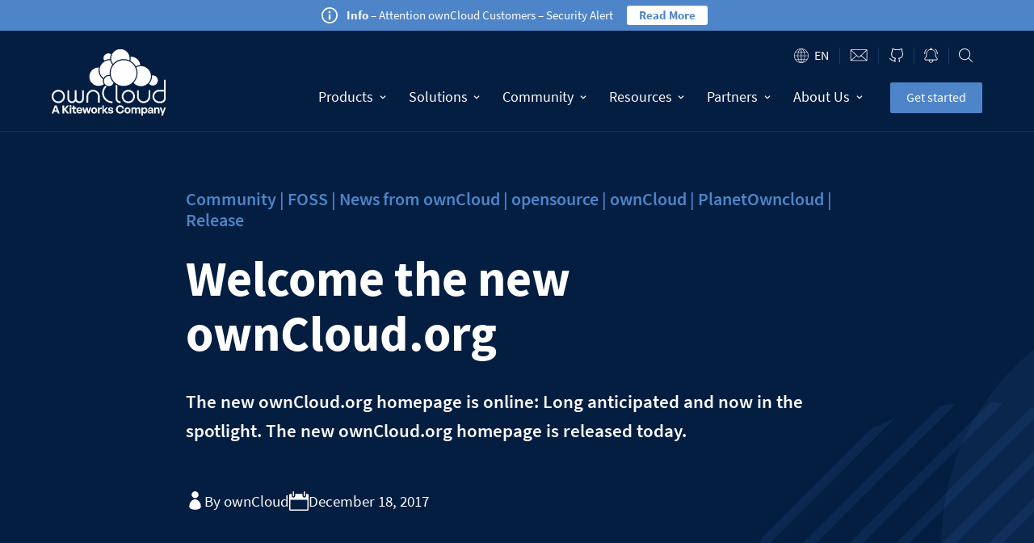

--- FILE ---
content_type: text/html
request_url: https://owncloud.com/news/welcome-the-new-owncloud-org/
body_size: 28608
content:
<!DOCTYPE html>
<html lang="en-US" prefix="og: https://ogp.me/ns#">
<head>
	<meta charset="UTF-8" />
<meta http-equiv="X-UA-Compatible" content="IE=edge">
	<link rel="pingback" href="https://owncloud.com/xmlrpc.php" />

	<script type="text/javascript">
		document.documentElement.className = 'js';
	</script>
	
	
<script id="Cookiebot" src="https://consent.cookiebot.com/uc.js" data-cbid="e217f921-fa5e-4784-a72e-76553381c036" data-blockingmode="auto" type="text/javascript" data-rocket-defer defer></script>


  <link rel="preconnect" href="https://oc.owncloud.com" />

  
  <link rel="preload" href="https://owncloud.com/wp-content/themes/ownCloud/dist/assets/fonts/source-sans-pro-v13-latin-regular.woff2" as="font" type="font/woff2" crossorigin>
  <link rel="preload" href="https://owncloud.com/wp-content/themes/ownCloud/dist/assets/fonts/source-sans-pro-v13-latin-600.woff2" as="font" type="font/woff2" crossorigin>
  <link rel="preload" href="https://owncloud.com/wp-content/themes/ownCloud/dist/assets/fonts/source-sans-pro-v13-latin-700.woff2" as="font" type="font/woff2" crossorigin>

  

<link rel="alternate" hreflang="en" href="https://owncloud.com/news/welcome-the-new-owncloud-org/" />
<link rel="alternate" hreflang="de" href="https://owncloud.com/de/news/welcome-the-new-owncloud-org/" />
<link rel="alternate" hreflang="x-default" href="https://owncloud.com/news/welcome-the-new-owncloud-org/" />

<!-- Search Engine Optimization by Rank Math - https://rankmath.com/ -->
<title>Welcome the new ownCloud.org - ownCloud</title>
<link data-rocket-prefetch href="https://consent.cookiebot.com" rel="dns-prefetch">
<link data-rocket-prefetch href="https://www.googletagmanager.com" rel="dns-prefetch">
<style id="rocket-critical-css">a,b,body,div,fieldset,form,h1,h2,h4,html,iframe,img,label,legend,li,p,span,strong,ul{margin:0;padding:0;border:0;outline:0;font-size:100%;-ms-text-size-adjust:100%;-webkit-text-size-adjust:100%;vertical-align:baseline;background:transparent}body{line-height:1}ul{list-style:none}:focus{outline:0}header,nav{display:block}body{font-family:Open Sans,Arial,sans-serif;font-size:14px;color:#666;background-color:#fff;line-height:1.7em;font-weight:500;-webkit-font-smoothing:antialiased;-moz-osx-font-smoothing:grayscale}a{color:#2ea3f2}a{text-decoration:none}p{padding-bottom:1em}p:not(.has-background):last-of-type{padding-bottom:0}strong{font-weight:700}iframe{max-width:100%}h1,h2,h4{color:#333;padding-bottom:10px;line-height:1em;font-weight:500}h1{font-size:30px}h2{font-size:26px}h4{font-size:18px}input{-webkit-appearance:none}input[type=checkbox]{-webkit-appearance:checkbox}input[type=text]{background-color:#fff;border:1px solid #bbb;padding:2px;color:#4e4e4e}input[type=text]{margin:0}button,input{font-family:inherit}img{max-width:100%;height:auto}#main-content{background-color:#fff}.et-l--header ul{list-style-type:disc;padding:0 0 23px 1em;line-height:26px}@media (max-width:980px){#page-container{padding-top:80px}.et-tb-has-header #page-container{padding-top:0!important}}.et_pb_scroll_top.et-pb-icon{text-align:center;background:rgba(0,0,0,.4);text-decoration:none;position:fixed;z-index:99999;bottom:125px;right:0;-webkit-border-top-left-radius:5px;-webkit-border-bottom-left-radius:5px;-moz-border-radius-topleft:5px;-moz-border-radius-bottomleft:5px;border-top-left-radius:5px;border-bottom-left-radius:5px;display:none;font-size:30px;padding:5px;color:#fff}.et_pb_scroll_top:before{content:"2"}*{-webkit-box-sizing:border-box;box-sizing:border-box}.et-pb-icon{content:attr(data-icon)}.et-pb-icon{font-family:ETmodules;speak:none;font-weight:400;-webkit-font-feature-settings:normal;font-feature-settings:normal;font-variant:normal;text-transform:none;line-height:1;-webkit-font-smoothing:antialiased;font-size:96px;font-style:normal;display:inline-block;-webkit-box-sizing:border-box;box-sizing:border-box;direction:ltr}.et_pb_bg_layout_dark,.et_pb_bg_layout_dark h1,.et_pb_bg_layout_dark h4{color:#fff!important}.et_pb_module.et_pb_text_align_left{text-align:left}.et_pb_module.et_pb_text_align_center{text-align:center}.et_builder_inner_content{position:relative;z-index:1}header .et_builder_inner_content{z-index:2}.et_pb_css_mix_blend_mode_passthrough{mix-blend-mode:unset!important}.et_pb_module,.et_pb_with_background{position:relative;background-size:cover;background-position:50%;background-repeat:no-repeat}.et_pb_with_border{position:relative;border:0 solid #333}.box-shadow-overlay{position:absolute;top:0;left:0;width:100%;height:100%;z-index:10}.has-box-shadow-overlay{position:relative}.screen-reader-text{border:0;clip:rect(1px,1px,1px,1px);-webkit-clip-path:inset(50%);clip-path:inset(50%);height:1px;margin:-1px;overflow:hidden;padding:0;position:absolute!important;width:1px;word-wrap:normal!important}header.et-l.et-l--header:after{clear:both;display:block;content:""}.et_pb_module{-webkit-animation-timing-function:linear;animation-timing-function:linear;-webkit-animation-duration:.2s;animation-duration:.2s}@media (min-width:981px){.et_pb_section div.et_pb_row .et_pb_column .et_pb_module:last-child{margin-bottom:0}}@media (max-width:980px){.et_pb_column .et_pb_module{margin-bottom:30px}.et_pb_row .et_pb_column .et_pb_module:last-child{margin-bottom:0}}.et_pb_section{position:relative;background-color:#fff;background-position:50%;background-size:100%;background-size:cover}.et_pb_bottom_inside_divider{display:block;background-repeat-y:no-repeat;height:100%;position:absolute;width:100%;left:0;right:0}@media (min-width:981px){.et_pb_section{padding:4% 0}}@media (max-width:980px){.et_pb_section{padding:50px 0}}.et_pb_row{width:80%;max-width:1080px;margin:auto;position:relative}.section_has_divider .et_pb_row{z-index:5}.et_pb_row:after{content:"";display:block;clear:both;visibility:hidden;line-height:0;height:0;width:0}.et_pb_column{float:left;background-size:cover;background-position:50%;position:relative;z-index:2;min-height:1px}.et_pb_column.et_pb_column_empty{min-height:1px}.et_pb_row .et_pb_column.et-last-child,.et_pb_row .et_pb_column:last-child{margin-right:0!important}.et_pb_column,.et_pb_row{background-size:cover;background-position:50%;background-repeat:no-repeat}@media (min-width:981px){.et_pb_row{padding:2% 0}.et_pb_row .et_pb_column.et-last-child,.et_pb_row .et_pb_column:last-child{margin-right:0!important}}@media (max-width:980px){.et_pb_row{max-width:1080px}.et_pb_row{padding:30px 0}.et_pb_column{width:100%;margin-bottom:30px}.et_pb_bottom_divider .et_pb_row:nth-last-child(2) .et_pb_column:last-child,.et_pb_row .et_pb_column.et-last-child,.et_pb_row .et_pb_column:last-child{margin-bottom:0}.et_pb_column.et_pb_column_empty{display:none}}@media (max-width:479px){.et_pb_column{width:100%!important}}@font-face{font-family:ETmodules;font-display:swap;src:url(https://owncloud.com/wp-content/themes/Divi/core/admin/fonts/modules/all/modules.eot);src:url(https://owncloud.com/wp-content/themes/Divi/core/admin/fonts/modules/all/modules.eot?#iefix) format("embedded-opentype"),url(https://owncloud.com/wp-content/themes/Divi/core/admin/fonts/modules/all/modules.woff) format("woff"),url(https://owncloud.com/wp-content/themes/Divi/core/admin/fonts/modules/all/modules.ttf) format("truetype"),url(https://owncloud.com/wp-content/themes/Divi/core/admin/fonts/modules/all/modules.svg#ETmodules) format("svg");font-weight:400;font-style:normal}button::-moz-focus-inner{padding:0;border:0}@media (min-width:981px){.et_pb_gutters3 .et_pb_column{margin-right:5.5%}.et_pb_gutters3 .et_pb_column_4_4{width:100%}.et_pb_gutters3 .et_pb_column_4_4 .et_pb_module{margin-bottom:2.75%}}.et_pb_with_border .et_pb_image_wrap{border:0 solid #333}.et_pb_blurb_content{max-width:550px;margin:0 auto;position:relative;text-align:center;word-wrap:break-word;width:100%}.et_pb_blurb.et_pb_text_align_left .et_pb_blurb_content .et_pb_blurb_container{text-align:left}.et_pb_code_inner{position:relative}.et_pb_with_border .et_pb_image_wrap{border:0 solid #333}.et_pb_image{margin-left:auto;margin-right:auto;line-height:0}.et_pb_image{display:block}.et_pb_image .et_pb_image_wrap{display:inline-block;position:relative;max-width:100%}.et_pb_image img{position:relative}.et_pb_text{word-wrap:break-word}.et_pb_text>:last-child{padding-bottom:0}.et_pb_text_inner{position:relative}.topbar .hamburger{margin-right:-15px;margin-left:15px;display:flex}@media (min-width:1100px){.topbar .hamburger{display:none}}.hamburger{padding:15px 15px;display:inline-block;font:inherit;color:inherit;text-transform:none;background-color:transparent;border:0;margin:0;overflow:visible}.hamburger-box{width:23px;height:20px;display:inline-block;position:relative}.hamburger-inner{display:block;top:50%;margin-top:-1px}.hamburger-inner,.hamburger-inner::after,.hamburger-inner::before{width:23px;height:2px;background-color:#fff;border-radius:4px;position:absolute}.hamburger-inner::after,.hamburger-inner::before{content:"";display:block}.hamburger-inner::before{top:-9px}.hamburger-inner::after{bottom:-9px}@media (min-width:1100px){.hide-on-desktop{display:none}}.button{border-radius:2px;padding:10px 20px 12px 20px;font-size:1rem;line-height:1;display:flex;align-items:center}.button--bright-blue{color:#fff!important;background-color:#4e85c8}.oc form:not(.et-fb-form):not(.et_pb_searchform){margin-left:-3%;width:inherit!important}.oc form:not(.et-fb-form):not(.et_pb_searchform) input{background-color:#042047;border:1px solid rgba(78,133,200,.8);border-radius:10px;color:#568aca;font-weight:700;width:100%!important;display:block}.oc form:not(.et-fb-form):not(.et_pb_searchform) input::-moz-placeholder{opacity:1}.oc form:not(.et-fb-form):not(.et_pb_searchform) input:not(.mktoValid){opacity:.7}.oc form:not(.et-fb-form):not(.et_pb_searchform) input::-moz-placeholder{color:#4e85c8;font-weight:500}.oc form:not(.et-fb-form):not(.et_pb_searchform) input ::-moz-placeholder{color:#4e85c8;font-weight:500}.oc form:not(.et-fb-form):not(.et_pb_searchform) input[type=text]{padding:16px;height:inherit}.topbar{display:flex;color:#fff}.topbar__section{top:0;width:100%;background-color:#041e42;border-bottom:1px solid rgba(78,133,200,.2);display:flex;align-items:center}@media (min-width:1100px){.topbar__section{overflow-y:inherit;height:inherit}}.topbar__margin{background-color:#041e42}.topbar__margin .et_pb_row{padding:0}.topbar__row{margin:0 10%}@media (min-width:1100px){.topbar__row{margin:0 auto}}.topbar__wrapper{display:flex;flex-grow:1;flex-direction:column-reverse}@media (max-width:550px){.topbar__toggle-mobile{display:none!important}}.topbar__homelink--mobile{display:flex;align-items:center}@media (min-width:1100px){.topbar__homelink--mobile{display:none}}.topbar__homelink--desktop{display:none}@media (min-width:1100px){.topbar__homelink--desktop{display:flex;transform:translateY(-1.5vw)}}.topbar__logo{max-width:28vw;max-height:46px;width:100%;align-self:center}@media (min-width:1100px){.topbar__logo{max-height:85px;max-width:150px;width:11vw}}.topbar__cta{margin-left:25px;align-self:center;justify-content:center;margin:0 auto}@media (min-width:1100px){.topbar__cta{margin-left:1.5vw}}@media (max-width:1100px){.topbar__cta{position:relative;z-index:10;margin:30px auto 0 auto;display:flex;max-width:50vw}}@media (max-width:370px){.topbar__cta{display:none}}.topbar__separator{display:flex;width:1px;height:20px;background-color:rgba(78,133,200,.3)}.topbar__icon{height:15px;text-indent:-9999px;background-repeat:no-repeat;background-size:contain;background-position:center center;padding:0 10px;display:flex;box-sizing:content-box}@media (min-width:1100px){.topbar__icon{padding:0 1vw;padding:10px 1vw 0 1vw}}.topbar__icon--contact{width:22px;background-size:22px;background-image:url(https://owncloud.com/wp-content/themes/ownCloud/dist/assets/img/icon-contact.svg)}.topbar__icon--github{width:17px;height:17px;background-size:17px;background-image:url(https://owncloud.com/wp-content/themes/ownCloud/dist/assets/img/icon-github.svg)}.topbar__icon--news{width:17px;height:17px;background-size:17px;background-image:url(https://owncloud.com/wp-content/themes/ownCloud/dist/assets/img/icon-news.svg)}.topbar__icon--search{width:15px;height:17px;background-size:17px;background-image:url(https://owncloud.com/wp-content/themes/ownCloud/dist/assets/img/icon-search.svg)}.topbar__icon--close{width:15px;background-size:20px;height:100%;background-image:url(https://owncloud.com/wp-content/themes/ownCloud/dist/assets/img/icon-close.svg)}.topbar__search{display:none;justify-content:space-between;align-items:center;border-bottom:1px solid rgba(78,133,200,.2);position:fixed;width:100%;left:0;padding:30px 30px 30px 50px;background-color:rgba(4,30,66,.7);-webkit-backdrop-filter:blur(8px);backdrop-filter:blur(8px);top:0;z-index:90}@media (min-width:1100px){.topbar__search{top:0;padding:45px 30px 45px 50px}}.topbar__search #searchform{max-width:70vw;margin-left:0;width:80%!important;box-shadow:20px 30px 50px 0 rgba(0,0,0,.15)}.topbar__search #searchform>div{display:flex}.topbar__search #searchform input{border-radius:2px;padding:7px;opacity:1;font-weight:500;line-height:1.5}@media (min-width:1100px){.topbar__search #searchform input{padding:10px}}.topbar__search #searchform input[type=text]{background-color:#fff;flex-basis:85%;border:none;color:#55606c;font-weight:600;letter-spacing:.5px}.topbar__search #searchform input[type=submit]{flex-basis:15%;margin-left:10px;color:#fff;font-weight:600}@media (min-width:1100px){.topbar__search #searchform input[type=submit]{font-size:medium}}.topbar__nav{width:100%;display:none;order:3;height:calc(100vh - var(--infobanner_height));position:fixed;top:var(--infobanner_height);left:0;overflow-y:scroll;background-color:#fff;padding:0 10%}@media (min-width:1100px){.topbar__nav{width:auto;order:inherit;height:inherit;display:flex;position:inherit;overflow-y:inherit;background-color:inherit;padding:inherit}}.topbar__nav__wrapper{flex-grow:1}@media (min-width:1100px){.topbar__nav__wrapper{display:flex;margin-left:auto;flex-grow:0}}.topbar__settings{margin-left:auto;display:flex;align-items:center;justify-content:flex-end;padding:.5rem 0 0 0}@media (min-width:1100px){.topbar__settings{padding:1rem 0 0 0;margin-bottom:-2px}}.main-nav{display:flex;flex-direction:column;flex:1;padding:0!important;background-color:#fff}.main-nav:before{content:"";width:100vw;background-color:#fff;display:block;height:100%;position:absolute;left:50%;transform:translateX(-50%);z-index:0}@media (min-width:1100px){.main-nav{position:inherit;background-color:transparent;flex-direction:row;align-items:center;height:80px;padding:0!important}.main-nav:before{display:none}}.main-nav ul{list-style:none;padding:0}.main-nav>li{list-style:none;align-items:center;display:block;z-index:10;border-top:1px solid #b5b6bb}.main-nav>li:first-child{margin-top:100px}.main-nav>li:last-child{border-bottom:1px solid #b5b6bb}@media (min-width:1100px){.main-nav>li{height:100%}.main-nav>li:not(:first-child){position:relative}.main-nav>li,.main-nav>li:first-child{margin:30px 0}}.main-nav>li.has-dropdown.cols-1{position:relative}.main-nav>li.has-dropdown>a{position:relative;white-space:nowrap}@media (min-width:1100px){.main-nav>li.has-dropdown>a{margin-bottom:0}}.main-nav>li.has-dropdown>a:before{content:"";display:block;width:100vw;height:100%;position:absolute;left:50%;transform:translateX(-50%)}@media (min-width:1100px){.main-nav>li.has-dropdown>a:before{display:none}}.main-nav>li.has-dropdown svg{position:absolute;right:2.5%}.main-nav>li.has-dropdown svg path{fill:#b5b6bb}@media (min-width:1100px){.main-nav>li.has-dropdown svg{position:inherit;margin-left:10px;width:8px}.main-nav>li.has-dropdown svg path{fill:#fff}}.main-nav>li.has-dropdown.cols-1:not(.has-block){position:relative}@media (min-width:1100px){.main-nav>li{margin:inherit}.main-nav>li,.main-nav>li:last-child{border:none}}.main-nav>li>a{display:flex;align-items:center;color:#041e42;font-weight:700;font-size:clamp(1.125rem,1.0038rem + .6061vw,1.375rem);padding:15px 0;position:relative}@media (min-width:1100px){.main-nav>li>a{padding:0 1vw;height:100%;color:#fff;font-weight:500;font-size:clamp(.9375rem,-.5938rem + 2.5vw,1.125rem)}}.main-nav>li>a:after{background:none repeat scroll 0 0 transparent;bottom:-1px;content:"";display:block;height:3px;left:50%;position:absolute;background:#4e85c8;width:0;border-radius:5px}.main-nav>li>ul{padding:0;background-color:#fff;border-radius:0 0 5px 5px;display:none;opacity:0;visibility:hidden;margin-bottom:20px}@media (min-width:1100px){.main-nav>li>ul{display:inherit;left:0;position:absolute;transform:translateY(1px);margin-bottom:0;overflow:scroll;max-height:80vh;box-shadow:2.5px 2.1px 2.2px rgba(0,0,0,.014),6px 5px 5.3px rgba(0,0,0,.02),11.3px 9.4px 10px rgba(0,0,0,.025),20.1px 16.8px 17.9px rgba(0,0,0,.03),37.6px 31.3px 33.4px rgba(0,0,0,.036),90px 75px 80px rgba(0,0,0,.05)}.main-nav>li>ul.cols-1 .grid{padding-bottom:2vw}.main-nav>li>ul.cols-1:not(.has-block){min-width:15vw}}.main-nav>li>ul *{z-index:10}.main-nav>li>ul .grid>li:first-of-type>a[href="#"]{margin-top:0}@media (min-width:1100px){.main-nav>li>ul .grid>li{padding-bottom:3rem;width:18vw}.main-nav>li>ul .grid>li.cols-1{padding-bottom:0;width:auto}.main-nav>li>ul .grid>li:not(:last-child){margin-right:3%}}.main-nav>li>ul .grid>li>a[href="#"]{font-weight:700;color:#041e42;border-bottom:1px solid #b5b6bb;padding-bottom:5px;margin-top:15px;margin-bottom:10px;display:block}@media (min-width:1100px){.main-nav>li>ul .grid>li>a[href="#"]{margin-top:inherit}}.main-nav>li>ul .grid>li>a[href="#"].invisible{display:none}@media (min-width:1100px){.main-nav>li>ul .grid>li>a[href="#"].invisible{display:inherit;opacity:0;visibility:hidden}}.main-nav>li>ul .grid>li a{color:#55606c;font-size:15px;font-size:clamp(.8125rem,.3801rem + .7059vw,1rem);display:flex;white-space:nowrap}.main-nav>li>ul .grid>li a:not([href="#"]){margin-left:-5px;padding:3px 0 2px 5px}.main-nav__submenu-headline{display:none;position:absolute;color:#94969e;text-transform:uppercase;font-weight:700;font-size:1rem;top:2rem}@media (min-width:1100px){.main-nav__submenu-headline{display:block}}.languages{padding-right:10px}@media (min-width:1100px){.languages{padding-right:1vw}}.languages__dropdown{display:none;background-color:#fff;position:absolute;flex-direction:column;justify-content:space-between;padding:15px 20px 15px 15px;box-shadow:20px 30px 50px 0 rgba(0,0,0,.15);margin-top:10px;z-index:10}.languages__language{color:#55606c;font-size:.9rem}.languages__language--is-active{background-image:url(https://owncloud.com/wp-content/themes/ownCloud/dist/assets/img/icon-language-switcher.svg);background-repeat:no-repeat;background-size:18px;background-position:left center;padding-left:25px;color:#fff;text-transform:uppercase;font-size:clamp(.9375rem,.6493rem + .4706vw,1.0625rem);display:inline-block}.oc #CybotCookiebotDialogPoweredbyCybot{display:none}.oc #CybotCookiebotDialogPoweredbyLink{background-image:url(https://owncloud.com/wp-content/themes/ownCloud/dist/assets/img/oc-logo-circle-kiteworks.svg);background-repeat:no-repeat;background-position:center center}.oc #CybotCookiebotDialogPoweredbyLink img{display:none}#infobanner .et_pb_column{min-height:inherit}.social-sharing{display:flex;flex-wrap:wrap;padding-top:35px}.social-sharing svg{width:auto}.social-sharing__head-wrapper{display:flex;flex-direction:column;-moz-column-gap:20px;column-gap:20px;row-gap:10px;flex-wrap:wrap}@media (min-width:768px){.social-sharing__head-wrapper{flex-direction:row}}.social-sharing__head{display:flex;align-items:center;-moz-column-gap:8px;column-gap:8px}.social-sharing--header{margin-bottom:60px;padding-top:15px;justify-content:space-between;flex-direction:column;row-gap:10px}@media (min-width:768px){.social-sharing--header{padding-top:35px;margin-bottom:30px;flex-direction:row}.social-sharing--header h4{padding-bottom:0}}.social-sharing--header a{margin-right:7px}@media (min-width:980px){.social-sharing--header a{margin-right:10px}}.social-sharing--header h4{color:#fff;font-size:1.2rem}.social-sharing--header svg{height:24px}.social-sharing--header svg path{fill:#fff}.social-sharing__links{display:flex}.social-media{display:flex;align-items:center;gap:8px}.social-media--icon-color-white svg path{fill:#fff}.social-media--icon-size-md>a{width:24px;height:24px}.social-media__link{display:flex}.social-media__link svg{width:unset;height:unset}</style><link rel="preload" data-rocket-preload as="image" href="https://owncloud.com/wp-content/uploads/2020/07/BlogHeader.svg" fetchpriority="high">
<meta name="description" content="The new ownCloud.org homepage is online: Long anticipated and now in the spotlight. The new ownCloud.org homepage is released today."/>
<meta name="robots" content="follow, index, max-snippet:-1, max-video-preview:-1, max-image-preview:large"/>
<link rel="canonical" href="https://owncloud.com/news/welcome-the-new-owncloud-org/" />
<meta property="og:locale" content="en_US" />
<meta property="og:type" content="article" />
<meta property="og:title" content="Welcome the new ownCloud.org - ownCloud" />
<meta property="og:description" content="The new ownCloud.org homepage is online: Long anticipated and now in the spotlight. The new ownCloud.org homepage is released today." />
<meta property="og:url" content="https://owncloud.com/news/welcome-the-new-owncloud-org/" />
<meta property="og:site_name" content="ownCloud" />
<meta property="article:publisher" content="https://www.facebook.com/ownClouders/" />
<meta property="article:tag" content="community" />
<meta property="article:tag" content="release" />
<meta property="article:section" content="Community" />
<meta property="og:image" content="https://owncloud.com/wp-content/uploads/2020/08/ownCloud-Trademark.png" />
<meta property="og:image:secure_url" content="https://owncloud.com/wp-content/uploads/2020/08/ownCloud-Trademark.png" />
<meta property="og:image:width" content="1200" />
<meta property="og:image:height" content="628" />
<meta property="og:image:alt" content="ownCloud secure cloud solution for filesharing" />
<meta property="og:image:type" content="image/png" />
<meta property="article:published_time" content="2017-12-18T18:00:19+00:00" />
<meta name="twitter:card" content="summary_large_image" />
<meta name="twitter:title" content="Welcome the new ownCloud.org - ownCloud" />
<meta name="twitter:description" content="The new ownCloud.org homepage is online: Long anticipated and now in the spotlight. The new ownCloud.org homepage is released today." />
<meta name="twitter:site" content="@ownCloud" />
<meta name="twitter:creator" content="@ownCloud" />
<meta name="twitter:image" content="https://owncloud.com/wp-content/uploads/2020/08/ownCloud-Trademark.png" />
<meta name="twitter:label1" content="Written by" />
<meta name="twitter:data1" content="ownCloud" />
<meta name="twitter:label2" content="Time to read" />
<meta name="twitter:data2" content="1 minute" />
<script type="application/ld+json" class="rank-math-schema">{"@context":"https://schema.org","@graph":[{"@type":"Place","@id":"https://owncloud.com/#place","address":{"@type":"PostalAddress","streetAddress":"Galgenbergstra\u00dfe 2a","addressLocality":"N\u00fcrnberg","addressRegion":"Bayern","postalCode":"90411","addressCountry":"Deutschland"}},{"@type":"Organization","@id":"https://owncloud.com/#organization","name":"ownCloud GmbH","url":"https://owncloud.com","sameAs":["https://www.facebook.com/ownClouders/","https://twitter.com/ownCloud"],"email":"hello@owncloud.com","address":{"@type":"PostalAddress","streetAddress":"Galgenbergstra\u00dfe 2a","addressLocality":"N\u00fcrnberg","addressRegion":"Bayern","postalCode":"90411","addressCountry":"Deutschland"},"logo":{"@type":"ImageObject","@id":"https://owncloud.com/#logo","url":"https://owncloud.com/wp-content/uploads/2020/08/ownCloud-Trademark.png","contentUrl":"https://owncloud.com/wp-content/uploads/2020/08/ownCloud-Trademark.png","caption":"ownCloud","inLanguage":"en-US","width":"1200","height":"628"},"contactPoint":[{"@type":"ContactPoint","telephone":"+49-911-14888690","contactType":"customer support"}],"location":{"@id":"https://owncloud.com/#place"}},{"@type":"WebSite","@id":"https://owncloud.com/#website","url":"https://owncloud.com","name":"ownCloud","publisher":{"@id":"https://owncloud.com/#organization"},"inLanguage":"en-US"},{"@type":"BreadcrumbList","@id":"https://owncloud.com/news/welcome-the-new-owncloud-org/#breadcrumb","itemListElement":[{"@type":"ListItem","position":"1","item":{"@id":"https://owncloud.com","name":"Home"}},{"@type":"ListItem","position":"2","item":{"@id":"https://owncloud.com/news/welcome-the-new-owncloud-org/","name":"Welcome the new ownCloud.org"}}]},{"@type":"WebPage","@id":"https://owncloud.com/news/welcome-the-new-owncloud-org/#webpage","url":"https://owncloud.com/news/welcome-the-new-owncloud-org/","name":"Welcome the new ownCloud.org - ownCloud","datePublished":"2017-12-18T18:00:19+00:00","dateModified":"2017-12-18T18:00:19+00:00","isPartOf":{"@id":"https://owncloud.com/#website"},"inLanguage":"en-US","breadcrumb":{"@id":"https://owncloud.com/news/welcome-the-new-owncloud-org/#breadcrumb"}},{"@type":"Person","@id":"https://owncloud.com/author/owncloud/","name":"ownCloud","url":"https://owncloud.com/author/owncloud/","image":{"@type":"ImageObject","@id":"https://secure.gravatar.com/avatar/b1f76c0d0e162dd18d4e70d28a284a7b723566047190ab8a9dc3ec6e0644503c?s=96&amp;d=mm&amp;r=g","url":"https://secure.gravatar.com/avatar/b1f76c0d0e162dd18d4e70d28a284a7b723566047190ab8a9dc3ec6e0644503c?s=96&amp;d=mm&amp;r=g","caption":"ownCloud","inLanguage":"en-US"},"worksFor":{"@id":"https://owncloud.com/#organization"}},{"@type":"BlogPosting","headline":"Welcome the new ownCloud.org - ownCloud","datePublished":"2017-12-18T18:00:19+00:00","dateModified":"2017-12-18T18:00:19+00:00","author":{"@id":"https://owncloud.com/author/owncloud/","name":"ownCloud"},"publisher":{"@id":"https://owncloud.com/#organization"},"description":"The new ownCloud.org homepage is online: Long anticipated and now in the spotlight. The new ownCloud.org homepage is released today.","name":"Welcome the new ownCloud.org - ownCloud","@id":"https://owncloud.com/news/welcome-the-new-owncloud-org/#richSnippet","isPartOf":{"@id":"https://owncloud.com/news/welcome-the-new-owncloud-org/#webpage"},"inLanguage":"en-US","mainEntityOfPage":{"@id":"https://owncloud.com/news/welcome-the-new-owncloud-org/#webpage"}}]}</script>
<!-- /Rank Math WordPress SEO plugin -->


<link rel="alternate" type="application/rss+xml" title="ownCloud &raquo; Feed" href="https://owncloud.com/feed/" />
<link rel="alternate" type="application/rss+xml" title="ownCloud &raquo; Comments Feed" href="https://owncloud.com/comments/feed/" />
<link rel="alternate" type="application/rss+xml" title="ownCloud &raquo; Welcome the new ownCloud.org Comments Feed" href="https://owncloud.com/news/welcome-the-new-owncloud-org/feed/" />
<link rel="alternate" title="oEmbed (JSON)" type="application/json+oembed" href="https://owncloud.com/wp-json/oembed/1.0/embed?url=https%3A%2F%2Fowncloud.com%2Fnews%2Fwelcome-the-new-owncloud-org%2F" />
<link rel="alternate" title="oEmbed (XML)" type="text/xml+oembed" href="https://owncloud.com/wp-json/oembed/1.0/embed?url=https%3A%2F%2Fowncloud.com%2Fnews%2Fwelcome-the-new-owncloud-org%2F&#038;format=xml" />
<meta content="ownCloud v.1.3.8" name="generator"/><style id='wp-emoji-styles-inline-css' type='text/css'>

	img.wp-smiley, img.emoji {
		display: inline !important;
		border: none !important;
		box-shadow: none !important;
		height: 1em !important;
		width: 1em !important;
		margin: 0 0.07em !important;
		vertical-align: -0.1em !important;
		background: none !important;
		padding: 0 !important;
	}
/*# sourceURL=wp-emoji-styles-inline-css */
</style>
<link data-minify="1" rel='preload'  href='https://owncloud.com/wp-content/cache/min/1/wp-content/plugins/svg-support/css/svgs-attachment.css?ver=1769506294' data-rocket-async="style" as="style" onload="this.onload=null;this.rel='stylesheet'" onerror="this.removeAttribute('data-rocket-async')"  type='text/css' media='all' />
<link rel='preload'  href='https://owncloud.com/wp-content/plugins/sitepress-multilingual-cms/templates/language-switchers/legacy-dropdown-click/style.min.css?ver=1' data-rocket-async="style" as="style" onload="this.onload=null;this.rel='stylesheet'" onerror="this.removeAttribute('data-rocket-async')"  type='text/css' media='all' />
<link data-minify="1" rel='preload'  href='https://owncloud.com/wp-content/cache/min/1/wp-content/plugins/email-encoder-bundle/assets/css/style.css?ver=1769506294' data-rocket-async="style" as="style" onload="this.onload=null;this.rel='stylesheet'" onerror="this.removeAttribute('data-rocket-async')"  type='text/css' media='all' />
<link rel='preload'  href='https://owncloud.com/wp-content/plugins/search-filter-pro/public/assets/css/search-filter.min.css?ver=2.5.3' data-rocket-async="style" as="style" onload="this.onload=null;this.rel='stylesheet'" onerror="this.removeAttribute('data-rocket-async')"  type='text/css' media='all' />
<link data-minify="1" rel='preload'  href='https://owncloud.com/wp-content/cache/min/1/wp-content/plugins/add-anchor-links/assets/css/add-anchor-links.css?ver=1769506296' data-rocket-async="style" as="style" onload="this.onload=null;this.rel='stylesheet'" onerror="this.removeAttribute('data-rocket-async')"  type='text/css' media='all' />
<link data-minify="1" rel='preload'  href='https://owncloud.com/wp-content/cache/min/1/wp-content/themes/Divi/style-static.min.css?ver=1769506294' data-rocket-async="style" as="style" onload="this.onload=null;this.rel='stylesheet'" onerror="this.removeAttribute('data-rocket-async')"  type='text/css' media='all' />
<link data-minify="1" rel='preload'  href='https://owncloud.com/wp-content/cache/min/1/wp-content/themes/ownCloud/style.css?ver=1769506294' data-rocket-async="style" as="style" onload="this.onload=null;this.rel='stylesheet'" onerror="this.removeAttribute('data-rocket-async')"  type='text/css' media='all' />
<link data-minify="1" rel='preload'  href='https://owncloud.com/wp-content/cache/min/1/wp-content/themes/ownCloud/dist/assets/fonts/fontawesome/css/all.css?ver=1769506294' data-rocket-async="style" as="style" onload="this.onload=null;this.rel='stylesheet'" onerror="this.removeAttribute('data-rocket-async')"  type='text/css' media='all' />
<script type="text/javascript" src="https://owncloud.com/wp-includes/js/jquery/jquery.min.js?ver=3.7.1" id="jquery-core-js"></script>
<script type="text/javascript" src="https://owncloud.com/wp-includes/js/jquery/jquery-migrate.min.js?ver=3.4.1" id="jquery-migrate-js"></script>
<script type="text/javascript" src="https://owncloud.com/wp-content/plugins/sitepress-multilingual-cms/templates/language-switchers/legacy-dropdown-click/script.min.js?ver=1" id="wpml-legacy-dropdown-click-0-js" data-rocket-defer defer></script>
<script type="text/javascript" id="search-filter-plugin-build-js-extra">
/* <![CDATA[ */
var SF_LDATA = {"ajax_url":"https://owncloud.com/wp-admin/admin-ajax.php","home_url":"https://owncloud.com/","extensions":[]};
//# sourceURL=search-filter-plugin-build-js-extra
/* ]]> */
</script>
<script type="text/javascript" src="https://owncloud.com/wp-content/plugins/search-filter-pro/public/assets/js/search-filter-build.min.js?ver=2.5.3" id="search-filter-plugin-build-js" data-rocket-defer defer></script>
<script type="text/javascript" src="https://owncloud.com/wp-content/plugins/search-filter-pro/public/assets/js/chosen.jquery.min.js?ver=2.5.3" id="search-filter-plugin-chosen-js" data-rocket-defer defer></script>
<script type="text/javascript" src="https://owncloud.com/wp-content/themes/ownCloud/dist/js/forms2.min.js?ver=1" id="mkto-js"></script>
<link rel="https://api.w.org/" href="https://owncloud.com/wp-json/" /><link rel="alternate" title="JSON" type="application/json" href="https://owncloud.com/wp-json/wp/v2/posts/13662" /><link rel="EditURI" type="application/rsd+xml" title="RSD" href="https://owncloud.com/xmlrpc.php?rsd" />

<link rel='shortlink' href='https://owncloud.com/?p=13662' />
<meta name="generator" content="WPML ver:4.8.6 stt:1,3;" />
  <link rel="apple-touch-icon" sizes="180x180" href="https://owncloud.com/wp-content/themes/ownCloud/dist/assets/img/favicon/apple-touch-icon.png">
  <link rel="icon" type="image/png" sizes="32x32" href="https://owncloud.com/wp-content/themes/ownCloud/dist/assets/img/favicon/favicon-32x32.png">
  <link rel="icon" type="image/png" sizes="16x16" href="https://owncloud.com/wp-content/themes/ownCloud/dist/assets/img/favicon/favicon-16x16.png">
    <link rel="shortcut icon" href="https://owncloud.com/wp-content/themes/ownCloud/dist/assets/img/favicon/favicon.ico">
  <meta name="msapplication-TileColor" content="#041e42">
  <meta name="msapplication-config" content="https://owncloud.com/wp-content/themes/ownCloud/dist/assets/img/favicon/browserconfig.xml">
  <meta name="theme-color" content="#ffffff">

<meta name="google-site-verification" content="I_jhk6yNujhYCUByPz7m2Gs_QSS3Szh7z7oSKY4_dJs" />

<meta name="viewport" content="width=device-width, initial-scale=1.0, maximum-scale=1.0, user-scalable=0" /><style id="et-divi-customizer-global-cached-inline-styles">body,.et_pb_column_1_2 .et_quote_content blockquote cite,.et_pb_column_1_2 .et_link_content a.et_link_main_url,.et_pb_column_1_3 .et_quote_content blockquote cite,.et_pb_column_3_8 .et_quote_content blockquote cite,.et_pb_column_1_4 .et_quote_content blockquote cite,.et_pb_blog_grid .et_quote_content blockquote cite,.et_pb_column_1_3 .et_link_content a.et_link_main_url,.et_pb_column_3_8 .et_link_content a.et_link_main_url,.et_pb_column_1_4 .et_link_content a.et_link_main_url,.et_pb_blog_grid .et_link_content a.et_link_main_url,body .et_pb_bg_layout_light .et_pb_post p,body .et_pb_bg_layout_dark .et_pb_post p{font-size:17px}.et_pb_slide_content,.et_pb_best_value{font-size:19px}body{color:rgba(4,30,66,0.75)}h1,h2,h3,h4,h5,h6{color:#1b223d}body{line-height:1.5em}#et_search_icon:hover,.mobile_menu_bar:before,.mobile_menu_bar:after,.et_toggle_slide_menu:after,.et-social-icon a:hover,.et_pb_sum,.et_pb_pricing li a,.et_pb_pricing_table_button,.et_overlay:before,.entry-summary p.price ins,.et_pb_member_social_links a:hover,.et_pb_widget li a:hover,.et_pb_filterable_portfolio .et_pb_portfolio_filters li a.active,.et_pb_filterable_portfolio .et_pb_portofolio_pagination ul li a.active,.et_pb_gallery .et_pb_gallery_pagination ul li a.active,.wp-pagenavi span.current,.wp-pagenavi a:hover,.nav-single a,.tagged_as a,.posted_in a{color:#4e85c8}.et_pb_contact_submit,.et_password_protected_form .et_submit_button,.et_pb_bg_layout_light .et_pb_newsletter_button,.comment-reply-link,.form-submit .et_pb_button,.et_pb_bg_layout_light .et_pb_promo_button,.et_pb_bg_layout_light .et_pb_more_button,.et_pb_contact p input[type="checkbox"]:checked+label i:before,.et_pb_bg_layout_light.et_pb_module.et_pb_button{color:#4e85c8}.footer-widget h4{color:#4e85c8}.et-search-form,.nav li ul,.et_mobile_menu,.footer-widget li:before,.et_pb_pricing li:before,blockquote{border-color:#4e85c8}.et_pb_counter_amount,.et_pb_featured_table .et_pb_pricing_heading,.et_quote_content,.et_link_content,.et_audio_content,.et_pb_post_slider.et_pb_bg_layout_dark,.et_slide_in_menu_container,.et_pb_contact p input[type="radio"]:checked+label i:before{background-color:#4e85c8}.container,.et_pb_row,.et_pb_slider .et_pb_container,.et_pb_fullwidth_section .et_pb_title_container,.et_pb_fullwidth_section .et_pb_title_featured_container,.et_pb_fullwidth_header:not(.et_pb_fullscreen) .et_pb_fullwidth_header_container{max-width:1230px}.et_boxed_layout #page-container,.et_boxed_layout.et_non_fixed_nav.et_transparent_nav #page-container #top-header,.et_boxed_layout.et_non_fixed_nav.et_transparent_nav #page-container #main-header,.et_fixed_nav.et_boxed_layout #page-container #top-header,.et_fixed_nav.et_boxed_layout #page-container #main-header,.et_boxed_layout #page-container .container,.et_boxed_layout #page-container .et_pb_row{max-width:1390px}a{color:#4e85c8}#main-header,#main-header .nav li ul,.et-search-form,#main-header .et_mobile_menu{background-color:#041e42}.et_secondary_nav_enabled #page-container #top-header{background-color:#4e85c8!important}#et-secondary-nav li ul{background-color:#4e85c8}.et_header_style_centered .mobile_nav .select_page,.et_header_style_split .mobile_nav .select_page,.et_nav_text_color_light #top-menu>li>a,.et_nav_text_color_dark #top-menu>li>a,#top-menu a,.et_mobile_menu li a,.et_nav_text_color_light .et_mobile_menu li a,.et_nav_text_color_dark .et_mobile_menu li a,#et_search_icon:before,.et_search_form_container input,span.et_close_search_field:after,#et-top-navigation .et-cart-info{color:#ffffff}.et_search_form_container input::-moz-placeholder{color:#ffffff}.et_search_form_container input::-webkit-input-placeholder{color:#ffffff}.et_search_form_container input:-ms-input-placeholder{color:#ffffff}#top-menu li a{font-size:16px}body.et_vertical_nav .container.et_search_form_container .et-search-form input{font-size:16px!important}#top-menu li.current-menu-ancestor>a,#top-menu li.current-menu-item>a,#top-menu li.current_page_item>a{color:#4e85c8}#main-footer{background-color:#041e42}#main-footer .footer-widget h4,#main-footer .widget_block h1,#main-footer .widget_block h2,#main-footer .widget_block h3,#main-footer .widget_block h4,#main-footer .widget_block h5,#main-footer .widget_block h6{color:#55606c}.footer-widget li:before{border-color:#4e85c8}.footer-widget,.footer-widget li,.footer-widget li a,#footer-info{font-size:14px}#main-footer .footer-widget h4,#main-footer .widget_block h1,#main-footer .widget_block h2,#main-footer .widget_block h3,#main-footer .widget_block h4,#main-footer .widget_block h5,#main-footer .widget_block h6{font-weight:bold;font-style:normal;text-transform:uppercase;text-decoration:none}.footer-widget .et_pb_widget div,.footer-widget .et_pb_widget ul,.footer-widget .et_pb_widget ol,.footer-widget .et_pb_widget label{line-height:1.7em}#et-footer-nav{background-color:#1b223d}.bottom-nav,.bottom-nav a,.bottom-nav li.current-menu-item a{color:#ffffff}#et-footer-nav .bottom-nav li.current-menu-item a{color:#ffffff}#footer-bottom{background-color:#041e42}#footer-info,#footer-info a{color:#55606c}body .et_pb_button{font-size:16px;background-color:rgba(255,255,255,0);border-width:1px!important;border-color:#1b223d;font-weight:bold;font-style:normal;text-transform:none;text-decoration:none;}body.et_pb_button_helper_class .et_pb_button,body.et_pb_button_helper_class .et_pb_module.et_pb_button{color:#041e42}body .et_pb_button:after{font-size:25.6px}@media only screen and (min-width:981px){#main-footer .footer-widget h4,#main-footer .widget_block h1,#main-footer .widget_block h2,#main-footer .widget_block h3,#main-footer .widget_block h4,#main-footer .widget_block h5,#main-footer .widget_block h6{font-size:14px}.et_header_style_centered.et_hide_primary_logo #main-header:not(.et-fixed-header) .logo_container,.et_header_style_centered.et_hide_fixed_logo #main-header.et-fixed-header .logo_container{height:11.88px}.et-fixed-header #top-menu a,.et-fixed-header #et_search_icon:before,.et-fixed-header #et_top_search .et-search-form input,.et-fixed-header .et_search_form_container input,.et-fixed-header .et_close_search_field:after,.et-fixed-header #et-top-navigation .et-cart-info{color:#ffffff!important}.et-fixed-header .et_search_form_container input::-moz-placeholder{color:#ffffff!important}.et-fixed-header .et_search_form_container input::-webkit-input-placeholder{color:#ffffff!important}.et-fixed-header .et_search_form_container input:-ms-input-placeholder{color:#ffffff!important}.et-fixed-header #top-menu li.current-menu-ancestor>a,.et-fixed-header #top-menu li.current-menu-item>a,.et-fixed-header #top-menu li.current_page_item>a{color:#4e85c8!important}}@media only screen and (min-width:1537px){.et_pb_row{padding:30px 0}.et_pb_section{padding:61px 0}.single.et_pb_pagebuilder_layout.et_full_width_page .et_post_meta_wrapper{padding-top:92px}.et_pb_fullwidth_section{padding:0}}	h1,h2,h3,h4,h5,h6{font-family:'Source Sans Pro',sans-serif}body,input,textarea,select{font-family:'Source Sans Pro',sans-serif}.et_pb_button{font-family:'Source Sans Pro',sans-serif}#main-header,#et-top-navigation{font-family:'Source Sans Pro',sans-serif}</style><noscript><style id="rocket-lazyload-nojs-css">.rll-youtube-player, [data-lazy-src]{display:none !important;}</style></noscript><script>
/*! loadCSS rel=preload polyfill. [c]2017 Filament Group, Inc. MIT License */
(function(w){"use strict";if(!w.loadCSS){w.loadCSS=function(){}}
var rp=loadCSS.relpreload={};rp.support=(function(){var ret;try{ret=w.document.createElement("link").relList.supports("preload")}catch(e){ret=!1}
return function(){return ret}})();rp.bindMediaToggle=function(link){var finalMedia=link.media||"all";function enableStylesheet(){link.media=finalMedia}
if(link.addEventListener){link.addEventListener("load",enableStylesheet)}else if(link.attachEvent){link.attachEvent("onload",enableStylesheet)}
setTimeout(function(){link.rel="stylesheet";link.media="only x"});setTimeout(enableStylesheet,3000)};rp.poly=function(){if(rp.support()){return}
var links=w.document.getElementsByTagName("link");for(var i=0;i<links.length;i++){var link=links[i];if(link.rel==="preload"&&link.getAttribute("as")==="style"&&!link.getAttribute("data-loadcss")){link.setAttribute("data-loadcss",!0);rp.bindMediaToggle(link)}}};if(!rp.support()){rp.poly();var run=w.setInterval(rp.poly,500);if(w.addEventListener){w.addEventListener("load",function(){rp.poly();w.clearInterval(run)})}else if(w.attachEvent){w.attachEvent("onload",function(){rp.poly();w.clearInterval(run)})}}
if(typeof exports!=="undefined"){exports.loadCSS=loadCSS}
else{w.loadCSS=loadCSS}}(typeof global!=="undefined"?global:this))
</script><style id='global-styles-inline-css' type='text/css'>
:root{--wp--preset--aspect-ratio--square: 1;--wp--preset--aspect-ratio--4-3: 4/3;--wp--preset--aspect-ratio--3-4: 3/4;--wp--preset--aspect-ratio--3-2: 3/2;--wp--preset--aspect-ratio--2-3: 2/3;--wp--preset--aspect-ratio--16-9: 16/9;--wp--preset--aspect-ratio--9-16: 9/16;--wp--preset--color--black: #000000;--wp--preset--color--cyan-bluish-gray: #abb8c3;--wp--preset--color--white: #ffffff;--wp--preset--color--pale-pink: #f78da7;--wp--preset--color--vivid-red: #cf2e2e;--wp--preset--color--luminous-vivid-orange: #ff6900;--wp--preset--color--luminous-vivid-amber: #fcb900;--wp--preset--color--light-green-cyan: #7bdcb5;--wp--preset--color--vivid-green-cyan: #00d084;--wp--preset--color--pale-cyan-blue: #8ed1fc;--wp--preset--color--vivid-cyan-blue: #0693e3;--wp--preset--color--vivid-purple: #9b51e0;--wp--preset--gradient--vivid-cyan-blue-to-vivid-purple: linear-gradient(135deg,rgb(6,147,227) 0%,rgb(155,81,224) 100%);--wp--preset--gradient--light-green-cyan-to-vivid-green-cyan: linear-gradient(135deg,rgb(122,220,180) 0%,rgb(0,208,130) 100%);--wp--preset--gradient--luminous-vivid-amber-to-luminous-vivid-orange: linear-gradient(135deg,rgb(252,185,0) 0%,rgb(255,105,0) 100%);--wp--preset--gradient--luminous-vivid-orange-to-vivid-red: linear-gradient(135deg,rgb(255,105,0) 0%,rgb(207,46,46) 100%);--wp--preset--gradient--very-light-gray-to-cyan-bluish-gray: linear-gradient(135deg,rgb(238,238,238) 0%,rgb(169,184,195) 100%);--wp--preset--gradient--cool-to-warm-spectrum: linear-gradient(135deg,rgb(74,234,220) 0%,rgb(151,120,209) 20%,rgb(207,42,186) 40%,rgb(238,44,130) 60%,rgb(251,105,98) 80%,rgb(254,248,76) 100%);--wp--preset--gradient--blush-light-purple: linear-gradient(135deg,rgb(255,206,236) 0%,rgb(152,150,240) 100%);--wp--preset--gradient--blush-bordeaux: linear-gradient(135deg,rgb(254,205,165) 0%,rgb(254,45,45) 50%,rgb(107,0,62) 100%);--wp--preset--gradient--luminous-dusk: linear-gradient(135deg,rgb(255,203,112) 0%,rgb(199,81,192) 50%,rgb(65,88,208) 100%);--wp--preset--gradient--pale-ocean: linear-gradient(135deg,rgb(255,245,203) 0%,rgb(182,227,212) 50%,rgb(51,167,181) 100%);--wp--preset--gradient--electric-grass: linear-gradient(135deg,rgb(202,248,128) 0%,rgb(113,206,126) 100%);--wp--preset--gradient--midnight: linear-gradient(135deg,rgb(2,3,129) 0%,rgb(40,116,252) 100%);--wp--preset--font-size--small: 13px;--wp--preset--font-size--medium: 20px;--wp--preset--font-size--large: 36px;--wp--preset--font-size--x-large: 42px;--wp--preset--spacing--20: 0.44rem;--wp--preset--spacing--30: 0.67rem;--wp--preset--spacing--40: 1rem;--wp--preset--spacing--50: 1.5rem;--wp--preset--spacing--60: 2.25rem;--wp--preset--spacing--70: 3.38rem;--wp--preset--spacing--80: 5.06rem;--wp--preset--shadow--natural: 6px 6px 9px rgba(0, 0, 0, 0.2);--wp--preset--shadow--deep: 12px 12px 50px rgba(0, 0, 0, 0.4);--wp--preset--shadow--sharp: 6px 6px 0px rgba(0, 0, 0, 0.2);--wp--preset--shadow--outlined: 6px 6px 0px -3px rgb(255, 255, 255), 6px 6px rgb(0, 0, 0);--wp--preset--shadow--crisp: 6px 6px 0px rgb(0, 0, 0);}:root { --wp--style--global--content-size: 823px;--wp--style--global--wide-size: 1080px; }:where(body) { margin: 0; }.wp-site-blocks > .alignleft { float: left; margin-right: 2em; }.wp-site-blocks > .alignright { float: right; margin-left: 2em; }.wp-site-blocks > .aligncenter { justify-content: center; margin-left: auto; margin-right: auto; }:where(.is-layout-flex){gap: 0.5em;}:where(.is-layout-grid){gap: 0.5em;}.is-layout-flow > .alignleft{float: left;margin-inline-start: 0;margin-inline-end: 2em;}.is-layout-flow > .alignright{float: right;margin-inline-start: 2em;margin-inline-end: 0;}.is-layout-flow > .aligncenter{margin-left: auto !important;margin-right: auto !important;}.is-layout-constrained > .alignleft{float: left;margin-inline-start: 0;margin-inline-end: 2em;}.is-layout-constrained > .alignright{float: right;margin-inline-start: 2em;margin-inline-end: 0;}.is-layout-constrained > .aligncenter{margin-left: auto !important;margin-right: auto !important;}.is-layout-constrained > :where(:not(.alignleft):not(.alignright):not(.alignfull)){max-width: var(--wp--style--global--content-size);margin-left: auto !important;margin-right: auto !important;}.is-layout-constrained > .alignwide{max-width: var(--wp--style--global--wide-size);}body .is-layout-flex{display: flex;}.is-layout-flex{flex-wrap: wrap;align-items: center;}.is-layout-flex > :is(*, div){margin: 0;}body .is-layout-grid{display: grid;}.is-layout-grid > :is(*, div){margin: 0;}body{padding-top: 0px;padding-right: 0px;padding-bottom: 0px;padding-left: 0px;}:root :where(.wp-element-button, .wp-block-button__link){background-color: #32373c;border-width: 0;color: #fff;font-family: inherit;font-size: inherit;font-style: inherit;font-weight: inherit;letter-spacing: inherit;line-height: inherit;padding-top: calc(0.667em + 2px);padding-right: calc(1.333em + 2px);padding-bottom: calc(0.667em + 2px);padding-left: calc(1.333em + 2px);text-decoration: none;text-transform: inherit;}.has-black-color{color: var(--wp--preset--color--black) !important;}.has-cyan-bluish-gray-color{color: var(--wp--preset--color--cyan-bluish-gray) !important;}.has-white-color{color: var(--wp--preset--color--white) !important;}.has-pale-pink-color{color: var(--wp--preset--color--pale-pink) !important;}.has-vivid-red-color{color: var(--wp--preset--color--vivid-red) !important;}.has-luminous-vivid-orange-color{color: var(--wp--preset--color--luminous-vivid-orange) !important;}.has-luminous-vivid-amber-color{color: var(--wp--preset--color--luminous-vivid-amber) !important;}.has-light-green-cyan-color{color: var(--wp--preset--color--light-green-cyan) !important;}.has-vivid-green-cyan-color{color: var(--wp--preset--color--vivid-green-cyan) !important;}.has-pale-cyan-blue-color{color: var(--wp--preset--color--pale-cyan-blue) !important;}.has-vivid-cyan-blue-color{color: var(--wp--preset--color--vivid-cyan-blue) !important;}.has-vivid-purple-color{color: var(--wp--preset--color--vivid-purple) !important;}.has-black-background-color{background-color: var(--wp--preset--color--black) !important;}.has-cyan-bluish-gray-background-color{background-color: var(--wp--preset--color--cyan-bluish-gray) !important;}.has-white-background-color{background-color: var(--wp--preset--color--white) !important;}.has-pale-pink-background-color{background-color: var(--wp--preset--color--pale-pink) !important;}.has-vivid-red-background-color{background-color: var(--wp--preset--color--vivid-red) !important;}.has-luminous-vivid-orange-background-color{background-color: var(--wp--preset--color--luminous-vivid-orange) !important;}.has-luminous-vivid-amber-background-color{background-color: var(--wp--preset--color--luminous-vivid-amber) !important;}.has-light-green-cyan-background-color{background-color: var(--wp--preset--color--light-green-cyan) !important;}.has-vivid-green-cyan-background-color{background-color: var(--wp--preset--color--vivid-green-cyan) !important;}.has-pale-cyan-blue-background-color{background-color: var(--wp--preset--color--pale-cyan-blue) !important;}.has-vivid-cyan-blue-background-color{background-color: var(--wp--preset--color--vivid-cyan-blue) !important;}.has-vivid-purple-background-color{background-color: var(--wp--preset--color--vivid-purple) !important;}.has-black-border-color{border-color: var(--wp--preset--color--black) !important;}.has-cyan-bluish-gray-border-color{border-color: var(--wp--preset--color--cyan-bluish-gray) !important;}.has-white-border-color{border-color: var(--wp--preset--color--white) !important;}.has-pale-pink-border-color{border-color: var(--wp--preset--color--pale-pink) !important;}.has-vivid-red-border-color{border-color: var(--wp--preset--color--vivid-red) !important;}.has-luminous-vivid-orange-border-color{border-color: var(--wp--preset--color--luminous-vivid-orange) !important;}.has-luminous-vivid-amber-border-color{border-color: var(--wp--preset--color--luminous-vivid-amber) !important;}.has-light-green-cyan-border-color{border-color: var(--wp--preset--color--light-green-cyan) !important;}.has-vivid-green-cyan-border-color{border-color: var(--wp--preset--color--vivid-green-cyan) !important;}.has-pale-cyan-blue-border-color{border-color: var(--wp--preset--color--pale-cyan-blue) !important;}.has-vivid-cyan-blue-border-color{border-color: var(--wp--preset--color--vivid-cyan-blue) !important;}.has-vivid-purple-border-color{border-color: var(--wp--preset--color--vivid-purple) !important;}.has-vivid-cyan-blue-to-vivid-purple-gradient-background{background: var(--wp--preset--gradient--vivid-cyan-blue-to-vivid-purple) !important;}.has-light-green-cyan-to-vivid-green-cyan-gradient-background{background: var(--wp--preset--gradient--light-green-cyan-to-vivid-green-cyan) !important;}.has-luminous-vivid-amber-to-luminous-vivid-orange-gradient-background{background: var(--wp--preset--gradient--luminous-vivid-amber-to-luminous-vivid-orange) !important;}.has-luminous-vivid-orange-to-vivid-red-gradient-background{background: var(--wp--preset--gradient--luminous-vivid-orange-to-vivid-red) !important;}.has-very-light-gray-to-cyan-bluish-gray-gradient-background{background: var(--wp--preset--gradient--very-light-gray-to-cyan-bluish-gray) !important;}.has-cool-to-warm-spectrum-gradient-background{background: var(--wp--preset--gradient--cool-to-warm-spectrum) !important;}.has-blush-light-purple-gradient-background{background: var(--wp--preset--gradient--blush-light-purple) !important;}.has-blush-bordeaux-gradient-background{background: var(--wp--preset--gradient--blush-bordeaux) !important;}.has-luminous-dusk-gradient-background{background: var(--wp--preset--gradient--luminous-dusk) !important;}.has-pale-ocean-gradient-background{background: var(--wp--preset--gradient--pale-ocean) !important;}.has-electric-grass-gradient-background{background: var(--wp--preset--gradient--electric-grass) !important;}.has-midnight-gradient-background{background: var(--wp--preset--gradient--midnight) !important;}.has-small-font-size{font-size: var(--wp--preset--font-size--small) !important;}.has-medium-font-size{font-size: var(--wp--preset--font-size--medium) !important;}.has-large-font-size{font-size: var(--wp--preset--font-size--large) !important;}.has-x-large-font-size{font-size: var(--wp--preset--font-size--x-large) !important;}
/*# sourceURL=global-styles-inline-css */
</style>
<link rel='preload'  href='https://owncloud.com/wp-content/plugins/luckywp-table-of-contents/front/assets/main.min.css?ver=2.1.14' data-rocket-async="style" as="style" onload="this.onload=null;this.rel='stylesheet'" onerror="this.removeAttribute('data-rocket-async')"  type='text/css' media='all' />
<link rel='preload'  href='https://owncloud.com/wp-includes/js/mediaelement/mediaelementplayer-legacy.min.css?ver=4.2.17' data-rocket-async="style" as="style" onload="this.onload=null;this.rel='stylesheet'" onerror="this.removeAttribute('data-rocket-async')"  type='text/css' media='all' />
<link rel='preload'  href='https://owncloud.com/wp-includes/js/mediaelement/wp-mediaelement.min.css?ver=39888045eeacb4601acb90910b18fe98' data-rocket-async="style" as="style" onload="this.onload=null;this.rel='stylesheet'" onerror="this.removeAttribute('data-rocket-async')"  type='text/css' media='all' />
<meta name="generator" content="WP Rocket 3.20.3" data-wpr-features="wpr_defer_js wpr_minify_js wpr_async_css wpr_lazyload_iframes wpr_preconnect_external_domains wpr_oci wpr_image_dimensions wpr_minify_css wpr_preload_links wpr_desktop" /></head>
<body class="wp-singular post-template-default single single-post postid-13662 single-format-standard wp-theme-Divi wp-child-theme-ownCloud et-tb-has-template et-tb-has-header et-tb-has-body et-tb-has-footer oc post-welcome-the-new-owncloud-org et_pb_button_helper_class et_pb_gutter et_pb_gutters3 et_divi_theme et-db">
	<div  id="page-container">
<div  id="et-boc" class="et-boc">
			
		<header  class="et-l et-l--header">
			<div class="et_builder_inner_content et_pb_gutters3">
		<div id="infobanner" class="et_pb_section et_pb_section_0_tb_header et_section_regular" >
				
				
				
				
				
				
				<div class="et_pb_row et_pb_row_0_tb_header">
				<div class="et_pb_column et_pb_column_4_4 et_pb_column_0_tb_header  et_pb_css_mix_blend_mode_passthrough et-last-child">
				
				
				
				
				<div class="et_pb_module et_pb_code et_pb_code_0_tb_header">
				
				
				
				
				<div class="et_pb_code_inner">
            <div class="infobanner">
                <div class="infobanner__content">
                    <div class="infobanner__text-wrapper">
                                                    <span class="infobanner__icon infobanner__icon--info">
                                <svg xmlns="http://www.w3.org/2000/svg" width="48" height="48" viewBox="0 0 48 48">
  <path fill="#FFF" d="M24,0 L24.3968711,0.0032154432 C37.4682374,0.21516288 48,10.878144 48,24 C48,37.2544 37.2544,48 24,48 C10.7456,48 0,37.2544 0,24 C0,10.7456 10.7456,0 24,0 L24,0 Z M24.1832237,4.14733372 L23.7996877,4.14983485 C18.6893828,4.23289193 13.7288234,6.30171882 10.0469333,10.0469333 C4.99089374,15.0174849 2.99007059,22.3184113 4.80566009,29.1721369 C6.62124958,36.0258625 11.9741375,41.3787504 18.8278631,43.1943399 C20.4778341,43.6314263 22.1537231,43.8473282 23.8167763,43.8526663 L24.2003123,43.8501651 C29.3106172,43.7671081 34.2711766,41.6982812 37.9530667,37.9530667 C43.0091063,32.9825151 45.0099294,25.6815887 43.1943399,18.8278631 C41.3787504,11.9741375 36.0258625,6.62124958 29.1721369,4.80566009 C27.5221659,4.36857373 25.8462769,4.15267177 24.1832237,4.14733372 Z M24,20.5994667 C25.5316697,20.5994667 26.7733333,21.8411303 26.7733333,23.3728 L26.7733333,34.3594667 C26.7733333,35.8911364 25.5316697,37.1328 24,37.1328 C22.4683303,37.1328 21.2266667,35.8911364 21.2266667,34.3594667 L21.2266667,23.3728 C21.2266667,21.8411303 22.4683303,20.5994667 24,20.5994667 Z M24,10.9066667 C25.8409492,10.9066667 27.3333333,12.3990508 27.3333333,14.24 C27.3333333,16.0809492 25.8409492,17.5733333 24,17.5733333 C22.1590508,17.5733333 20.6666667,16.0809492 20.6666667,14.24 C20.6666667,12.3990508 22.1590508,10.9066667 24,10.9066667 Z"/>
</svg>
                            </span>
                                                <span class="infobanner__text">
                            <a href="https://owncloud.com/security-advisories/security-advisory-credential-theft-incidents/" target="_blank" rel="noopener">                                <strong>Info</strong> – Attention ownCloud Customers – Security Alert</a>                        </span>
                    </div>
                    <div class="infobanner__buttons">
                                                    <a class="infobanner__button infobanner__button--cta" target="_blank" rel="noopener" href="https://owncloud.com/security-advisories/security-advisory-credential-theft-incidents/">Read More</a>
                                                                    </div>
                </div>
            </div>

        
     

    </div>
			</div>
			</div>
				
				
				
				
			</div>
				
				
			</div><div class="et_pb_section et_pb_section_1_tb_header topbar__margin et_section_regular" >
				
				
				
				
				
				
				<div class="et_pb_row et_pb_row_1_tb_header">
				<div class="et_pb_column et_pb_column_4_4 et_pb_column_1_tb_header  et_pb_css_mix_blend_mode_passthrough et-last-child et_pb_column_empty">
				
				
				
				
				
			</div>
				
				
				
				
			</div>
				
				
			</div><div class="et_pb_section et_pb_section_2_tb_header topbar__section et_section_regular" >
				
				
				
				
				
				
				<div class="et_pb_row et_pb_row_2_tb_header topbar__row">
				<div class="et_pb_column et_pb_column_4_4 et_pb_column_2_tb_header  et_pb_css_mix_blend_mode_passthrough et-last-child">
				
				
				
				
				<div class="et_pb_module et_pb_code et_pb_code_1_tb_header">
				
				
				
				
				<div class="et_pb_code_inner">

<div class="topbar">

  <a href="https://owncloud.com" class="topbar__homelink topbar__homelink--mobile" title="ownCloud">
    <img decoding="async" 
            src="https://owncloud.com/wp-content/themes/ownCloud/dist/assets/img/oc-logo-kiteworks-large.svg" 
      class="topbar__logo style-svg"
      width="106"
      height="50"
      loading="eager"
      title="Open-source secure file sync, share and content collaboration with ownCloud"
      alt="Open-source secure file sync, share and content collaboration with ownCloud"
    >
  </a>

    <div class="topbar__wrapper">

    <nav class="topbar__nav">

    <a href="https://owncloud.com" class="topbar__homelink topbar__homelink--desktop" title="ownCloud">
    <img decoding="async" 
            src="https://owncloud.com/wp-content/themes/ownCloud/dist/assets/img/oc-logo-kiteworks-large.svg" 
      class="topbar__logo style-svg"
      width="106"
      height="50"
      loading="eager"
      data-no-image-dimensions
      title="Open-source secure file sync, share and content collaboration with ownCloud"
      alt="Open-source secure file sync, share and content collaboration with ownCloud"
    >
  </a>

      <div class="topbar__nav__wrapper">
      
  
<ul class="main-nav">
  <li class="main-nav__item item-10 has-dropdown   cols-3"><a href="https://owncloud.com/product/" class="main-nav__link" data-toggle="dropdown">Products<svg xmlns="http://www.w3.org/2000/svg" width="12" height="7" viewBox="0 0 12 7"><path fill="#55606C" fill-rule="evenodd" d="M2.1 0 .8 1.325 6 6.5l5.2-5.175L9.9 0 6 3.9 2.1 0"/></svg></a><ul class="main-nav__submenu menus-3  cols-3"><div class="grid"><h4 class="main-nav__submenu-headline">products</h4><li class="main-nav__item   cols-3"><a class="" href="#">Products</a><ul><li class="main-nav__item"><a class="" target="_self" href="https://owncloud.com/infinite-scale-2/">Infinite Scale</a></li><li class="main-nav__item"><a class="" target="_self" href="/product">ownCloud 10</a></li><li class="main-nav__item"><a class="" target="_blank" href="https://owncloud.online">ownCloud online</a></li><li class="main-nav__item"><a class="" target="_self" href="https://owncloud.com/pricing/">Pricing</a></li></ul></li><li class="main-nav__item   cols-3"><a class="" href="#">Integrations</a><ul><li class="main-nav__item"><a class="" target="_self" href="https://owncloud.com/owncloud-and-microsoft/">Microsoft Office Online Server</a></li><li class="main-nav__item"><a class="" target="_self" href="https://owncloud.com/features/microsoft-365-integration/">Microsoft 365</a></li><li class="main-nav__item"><a class="" target="_self" href="https://owncloud.com/features/microsoft-teams-integration/">Microsoft Teams</a></li><li class="main-nav__item"><a class="" target="_self" href="https://owncloud.com/features/outlook-plugin/">Microsoft Outlook</a></li><li class="main-nav__item"><a class="" target="_self" href="https://owncloud.com/features/windows-network-drive-integration/">Microsoft WND</a></li></ul></li><li class="main-nav__item invisible  cols-3"><a class="invisible" href="#">Integrations</a><ul><li class="main-nav__item"><a class="" target="_self" href="https://owncloud.com/collabora/">Collabora Online</a></li><li class="main-nav__item"><a class="" target="_self" href="https://owncloud.com/onlyoffice/">ONLYOFFICE</a></li></ul></li></div></ul></li><li class="main-nav__item item-75210 has-dropdown   cols-2"><a href="#" class="main-nav__link" data-toggle="dropdown">Solutions<svg xmlns="http://www.w3.org/2000/svg" width="12" height="7" viewBox="0 0 12 7"><path fill="#55606C" fill-rule="evenodd" d="M2.1 0 .8 1.325 6 6.5l5.2-5.175L9.9 0 6 3.9 2.1 0"/></svg></a><ul class="main-nav__submenu menus-2  cols-2"><div class="grid"><h4 class="main-nav__submenu-headline">solutions</h4><li class="main-nav__item   cols-2"><a class="" href="#">Industries</a><ul><li class="main-nav__item"><a class="" target="_self" href="https://owncloud.com/industry-solutions/cloud-storage-for-public-sector/">For Public Sector</a></li><li class="main-nav__item"><a class="" target="_self" href="https://owncloud.com/industry-solutions/cloud-security-engineering-and-manufacturing/">For Manufacturing</a></li><li class="main-nav__item"><a class="" target="_self" href="https://owncloud.com/industry-solutions/automotive-cloud/">For Automotive</a></li><li class="main-nav__item"><a class="" target="_self" href="https://owncloud.com/industry-solutions/secure-file-share-legal-companies/">For Legal & Law</a></li><li class="main-nav__item"><a class="" target="_self" href="https://owncloud.com/industry-solutions/digitalization-in-healthcare/">For HealthCare & Life Sciences</a></li><li class="main-nav__item"><a class="" target="_self" href="https://owncloud.com/industry-solutions/cloud-for-educational-institutions/">For Education</a></li><li class="main-nav__item"><a class="" target="_self" href="https://owncloud.com/industry-solutions/content-collaboration-chemicals/">For Chemicals and Pharma</a></li><li class="main-nav__item"><a class="" target="_self" href="https://owncloud.com/industry-solutions/share-files-defense-and-space/">For Defense and Space</a></li></ul></li><li class="main-nav__item   cols-2"><a class="" href="#">Use Cases</a><ul><li class="main-nav__item"><a class="" target="_self" href="https://owncloud.com/modular-collaboration-stack/">Digital Workspace</a></li><li class="main-nav__item"><a class="" target="_self" href="https://owncloud.com/digital-collaboration/">Secure Content Collaboration</a></li><li class="main-nav__item"><a class="" target="_self" href="https://owncloud.com/secure-file-sharing-and-storage/">Secure Fileshare & Sync</a></li><li class="main-nav__item"><a class="" target="_self" href="https://owncloud.com/gdpr/">GDPR compliance</a></li><li class="main-nav__item"><a class="" target="_self" href="https://owncloud.com/secure-ftp-alternative/">FTP / Network drive</a></li></ul></li></div></ul></li><li class="main-nav__item item-78293 has-dropdown   cols-1"><a href="#" class="main-nav__link" data-toggle="dropdown">Community<svg xmlns="http://www.w3.org/2000/svg" width="12" height="7" viewBox="0 0 12 7"><path fill="#55606C" fill-rule="evenodd" d="M2.1 0 .8 1.325 6 6.5l5.2-5.175L9.9 0 6 3.9 2.1 0"/></svg></a><ul class="main-nav__submenu menus-4  cols-1"><div class="grid"><h4 class="main-nav__submenu-headline">community</h4><li class="main-nav__item   cols-1"><a class="" href="https://owncloud.com/about-us/">The ownCloud DNA</a></li><li class="main-nav__item   cols-1"><a class="" href="https://owncloud.com/contribute/">Contribute to our Project</a></li><li class="main-nav__item   cols-1"><a class="" href="https://owncloud.com/beta-testing/">Beta &#038; testing</a></li><li class="main-nav__item   cols-1"><a class="" href="https://central.owncloud.org/">Forum</a></li></div></ul></li><li class="main-nav__item item-75233 has-dropdown   cols-1"><a href="#" class="main-nav__link" data-toggle="dropdown">Resources<svg xmlns="http://www.w3.org/2000/svg" width="12" height="7" viewBox="0 0 12 7"><path fill="#55606C" fill-rule="evenodd" d="M2.1 0 .8 1.325 6 6.5l5.2-5.175L9.9 0 6 3.9 2.1 0"/></svg></a><ul class="main-nav__submenu menus-7  cols-1"><div class="grid"><h4 class="main-nav__submenu-headline">resources</h4><li class="main-nav__item   cols-1"><a class="" href="https://owncloud.com/docs-guides/">Docs &#038; Guides</a></li><li class="main-nav__item   cols-1"><a class="" href="https://doc.owncloud.com/docs/next/">Documentation</a></li><li class="main-nav__item   cols-1"><a class="" href="https://owncloud.com/administrators-training/">Training</a></li><li class="main-nav__item   cols-1"><a class="" href="https://owncloud.com/download-server/">Download Server</a></li><li class="main-nav__item   cols-1"><a class="" href="https://owncloud.com/desktop-app/">Download Desktop App</a></li><li class="main-nav__item   cols-1"><a class="" href="https://owncloud.com/mobile-apps/">Download Mobile Apps</a></li><li class="main-nav__item   cols-1"><a class="" href="https://marketplace.owncloud.com/">Marketplace</a></li></div></ul></li><li class="main-nav__item item-53 has-dropdown   cols-1"><a href="https://owncloud.com/partners/" class="main-nav__link" data-toggle="dropdown">Partners<svg xmlns="http://www.w3.org/2000/svg" width="12" height="7" viewBox="0 0 12 7"><path fill="#55606C" fill-rule="evenodd" d="M2.1 0 .8 1.325 6 6.5l5.2-5.175L9.9 0 6 3.9 2.1 0"/></svg></a><ul class="main-nav__submenu menus-4  cols-1"><div class="grid"><h4 class="main-nav__submenu-headline">partners</h4><li class="main-nav__item   cols-1"><a class="" href="https://owncloud.com/partners/find-a-partner/">Find a Partner</a></li><li class="main-nav__item   cols-1"><a class="" href="https://owncloud.com/partners/apply-for-partner-program/">Become a Partner</a></li><li class="main-nav__item   cols-1"><a class="" href="https://portal.owncloud.com/login">Partner Portal</a></li><li class="main-nav__item   cols-1"><a class="" href="https://owncloud.com/partners/">Partner Community</a></li></div></ul></li><li class="main-nav__item item-51 has-dropdown   cols-1"><a href="https://owncloud.com/about-us/" class="main-nav__link" data-toggle="dropdown">About Us<svg xmlns="http://www.w3.org/2000/svg" width="12" height="7" viewBox="0 0 12 7"><path fill="#55606C" fill-rule="evenodd" d="M2.1 0 .8 1.325 6 6.5l5.2-5.175L9.9 0 6 3.9 2.1 0"/></svg></a><ul class="main-nav__submenu menus-7  cols-1"><div class="grid"><h4 class="main-nav__submenu-headline">about us</h4><li class="main-nav__item   cols-1"><a class="" href="https://owncloud.com/news/">News</a></li><li class="main-nav__item   cols-1"><a class="" href="https://owncloud.com/press/">Press</a></li><li class="main-nav__item   cols-1"><a class="" href="https://owncloud.com/events/">Events</a></li><li class="main-nav__item   cols-1"><a class="" href="https://owncloud.com/about-us/">Company</a></li><li class="main-nav__item   cols-1"><a class="" href="https://owncloud.com/career/">Career</a></li><li class="main-nav__item   cols-1"><a class="" href="https://owncloud.com/why-owncloud/">Why ownCloud</a></li><li class="main-nav__item   cols-1"><a class="" href="https://owncloud.com/customers/">Customers</a></li></div></ul></li></ul>

            <a href="https://owncloud.com/get-started/" class="topbar__cta button button--bright-blue" title="Get starte with ownCloud">Get started</a>
      <p class="hide-on-desktop">&nbsp;</p>
    </div>
    </nav>

        <div class="topbar__settings">


            <div class="languages topbar__toggle-mobile"><a class="languages__language languages__language--is-active is-active" href="https://owncloud.com/news/welcome-the-new-owncloud-org/">en</a><div class="languages__dropdown"><a class="languages__language" href="https://owncloud.com/de/news/welcome-the-new-owncloud-org/">German</a></div></div>

            <div class="topbar__separator topbar__toggle-mobile"></div>
      <a href="https://owncloud.com/contact-us/" class="topbar__icon topbar__icon--contact topbar__toggle-mobile" title="Get in touch with ownCloud">Contact</a>

            <div class="topbar__separator topbar__toggle-mobile"></div>
      <a href="https://github.com/owncloud" target="_blank" rel="noopener noreferrer" class="topbar__icon topbar__icon--github topbar__toggle-mobile" title="ownCloud on GitHub">ownCloud on GitHub</a>

            <div class="topbar__separator topbar__toggle-mobile"></div>
      <a href="/news" target="_blank" rel="noopener noreferrer" class="topbar__icon topbar__icon--news topbar__toggle-mobile" title="Blog">Blog</a>

            <div class="topbar__separator topbar__toggle-mobile"></div>
      <a href="https://owncloud.com/search/" class="topbar__icon topbar__icon--search topbar__toggle-mobile" title="Search ownCloud">Search</a>
      <div class="topbar__search">
        <form role="search" method="get" id="searchform" class="searchform" action="https://owncloud.com/">
				<div>
					<label class="screen-reader-text" for="s">Search for:</label>
					<input type="text" value="" name="s" id="s" />
					<input type="submit" id="searchsubmit" value="Search" />
				</div>
			</form>        <a href="#" class="topbar__icon topbar__icon--close">Close</a>
      </div>

            <button class="hamburger hamburger--spin" type="button">
        <span class="hamburger-box">
          <span class="hamburger-inner"></span>
        </span>
      </button>
    </div>
  </div>

</div></div>
			</div>
			</div>
				
				
				
				
			</div>
				
				
			</div>		</div>
	</header>
	<div  id="et-main-area">
	
    <div id="main-content">
    <div class="et-l et-l--body">
			<div class="et_builder_inner_content et_pb_gutters3">
		<div class="et_pb_section et_pb_section_0_tb_body et_pb_with_background et_section_regular section_has_divider et_pb_bottom_divider" >
				
				
				
				
				
				
				<div class="et_pb_row et_pb_row_0_tb_body">
				<div class="et_pb_column et_pb_column_4_4 et_pb_column_0_tb_body  et_pb_css_mix_blend_mode_passthrough et-last-child">
				
				
				
				
				<div class="et_pb_with_border et_pb_module et_pb_blurb et_pb_blurb_0_tb_body et_pb_section_video_on_hover  et_pb_text_align_left  et_pb_blurb_position_top et_pb_bg_layout_dark">
				
				
				
				
				<div class="et_pb_blurb_content">
					
					<div class="et_pb_blurb_container">
						<h4 class="et_pb_module_header"><span>Community | FOSS | News from ownCloud | opensource | ownCloud | PlanetOwncloud | Release</span></h4>
						
					</div>
				</div>
			</div><div class="et_pb_module et_pb_text et_pb_text_0_tb_body  et_pb_text_align_center et_pb_bg_layout_dark">
				
				
				
				
				<div class="et_pb_text_inner"><h1>Welcome the new ownCloud.org</h1></div>
			</div><div class="et_pb_module et_pb_text et_pb_text_1_tb_body  et_pb_text_align_left et_pb_bg_layout_light">
				
				
				
				
				<div class="et_pb_text_inner">The new ownCloud.org homepage is online: Long anticipated and now in the spotlight. The new ownCloud.org homepage is released today. </div>
			</div><div class="et_pb_module et_pb_code et_pb_code_0_tb_body">
				
				
				
				
				<div class="et_pb_code_inner">
<div class="social-sharing social-sharing--header">

  
      <div class="social-sharing__head-wrapper">
    <h4 class="social-sharing__head">
      <svg xmlns="http://www.w3.org/2000/svg" viewBox="0 0 32 33.762">
  <path d="M22 6c0-3.212-2.788-6-6-6s-6 2.788-6 6 2.788 6 6 6 6-2.788 6-6zm-6 8c-5.256 0-10 5.67-10 12.716s20 7.046 20 0S21.256 14 16 14z"/>
</svg>      By ownCloud    </h4>
    <h4 class="social-sharing__head">
      <svg xmlns="http://www.w3.org/2000/svg" viewBox="0 0 32 32">
  <path d="M31.882 5.624C31.63 4.81 30.898 4.208 30 4.208h-2v3.104c0 1.654-1.346 3-3 3s-3-1.346-3-3V4.208H9.99v3.104c0 1.654-1.346 3-3 3s-3-1.346-3-3V4.208H2c-.898 0-1.63.602-1.882 1.416H0V30a2 2 0 0 0 2 2h28a2 2 0 0 0 2-2V5.624h-.118zM30 30H2V14h28v16zM6.99 8.312a1 1 0 0 0 1-1V1a1 1 0 0 0-2 0v6.312a1 1 0 0 0 1 1zm18.01 0a1 1 0 0 0 1-1V1a1 1 0 0 0-2 0v6.312a1 1 0 0 0 1 1z"/>
</svg>      December 18, 2017    </h4>
    </div>
  
  <div class="social-sharing__links">

    
  <div class="
        social-media
         social-media--icon-color-white         social-media--icon-size-md         social-media--icon-opacity-1         social-media--icon-gap-s    ">

        
        <a href="https://www.facebook.com/sharer/sharer.php?u=https%3A%2F%2Fowncloud.com%2Fnews%2Fwelcome-the-new-owncloud-org%2F"  class="social-media__link" target="_blank" rel="noopener noreferrer" title="Welcome the new ownCloud.org">
            <svg xmlns="http://www.w3.org/2000/svg" viewBox="0 0 32 32">
  <path d="M12.054 32h5.996l.004-16 5.446-.002.584-5.514H18.05l.008-2.76c0-1.438.098-2.208 2.162-2.208h3.812V0h-5.466c-5.298 0-6.518 2.738-6.518 7.236l.006 3.248-4.022.002V16h4.022v16z"/>
</svg>        </a>
    
        
        
        <a href="https://twitter.com/intent/tweet?url=https%3A%2F%2Fowncloud.com%2Fnews%2Fwelcome-the-new-owncloud-org%2F"  class="social-media__link" target="_blank" rel="noopener noreferrer" title="Welcome the new ownCloud.org">
            <svg xmlns="http://www.w3.org/2000/svg" viewBox="0 0 1200 1226.37">
  <path fill="currentColor" d="M714.163 519.284 1160.89 0h-105.86L667.137 450.887 357.328 0H0l468.492 681.821L0 1226.37h105.866l409.625-476.152 327.181 476.152H1200L714.137 519.284h.026ZM569.165 687.828l-47.468-67.894-377.686-540.24h162.604l304.797 435.991 47.468 67.894 396.2 566.721H892.476L569.165 687.854v-.026Z"/>
</svg>        </a>
    
        
        <a href="https://www.linkedin.com/shareArticle?mini=true&url=https%3A%2F%2Fowncloud.com%2Fnews%2Fwelcome-the-new-owncloud-org%2F"  class="social-media__link" target="_blank" rel="noopener noreferrer" title="Welcome the new ownCloud.org">
            <svg xmlns="http://www.w3.org/2000/svg" viewBox="0 0 32 32">
  <path d="M2.064 10H8v22H2.064zm18.11.002c-2.174 0-3.258 1.036-4.174 1.738V10h-5.968v22H16V18.15s-.218-2.758 3.088-2.758c1.992 0 2.912 1.134 2.912 2.758V32h6.288V18.344c0-7.5-6.038-8.342-8.114-8.342zM2 5a3 3 1080 1 0 6 0 3 3 1080 1 0-6 0z"/>
</svg>        </a>
    
        
        <a href="https://bsky.app/profile/owncloud.bsky.social"  class="social-media__link" target="_blank" rel="noopener noreferrer" title="ownCloud @ Bluesky">
            <svg xmlns="http://www.w3.org/2000/svg" viewBox="0 0 590 520.336">
  <path fill="currentColor" fill-rule="evenodd" d="M135.72 44.03C202.216 93.951 273.74 195.17 300 249.49c26.262-54.316 97.782-155.54 164.28-205.46C512.26 8.009 590-19.862 590 68.825c0 17.712-10.155 148.79-16.111 170.07-20.703 73.984-96.144 92.854-163.25 81.433 117.3 19.964 147.14 86.092 82.697 152.22-122.39 125.59-175.91-31.511-189.63-71.766-2.514-7.38-3.69-10.832-3.708-7.896-.017-2.936-1.193.516-3.707 7.896-13.714 40.255-67.233 197.36-189.63 71.766-64.444-66.128-34.605-132.26 82.697-152.22-67.108 11.421-142.55-7.45-163.25-81.433C20.15 217.613 9.997 86.535 9.997 68.825c0-88.687 77.742-60.816 125.72-24.795z"/>
</svg>        </a>
    

  </div>

  
  </div>

</div></div>
			</div>
			</div>
				
				
				
				
			</div>
				
				<div class="et_pb_bottom_inside_divider et-no-transition"></div>
			</div><div class="et_pb_section et_pb_section_1_tb_body et_pb_with_background et_section_regular" >
				
				
				
				
				
				
				<div class="et_pb_row et_pb_row_1_tb_body">
				<div class="et_pb_column et_pb_column_4_4 et_pb_column_1_tb_body  et_pb_css_mix_blend_mode_passthrough et-last-child">
				
				
				
				
				<div class="et_pb_with_border et_pb_module et_pb_image et_pb_image_0_tb_body">
				
				
				
				
				<span class="et_pb_image_wrap has-box-shadow-overlay"><div class="box-shadow-overlay"></div></span>
			</div>
			</div>
				
				
				
				
			</div>
				
				
			</div><div class="et_pb_section et_pb_section_2_tb_body et_pb_with_background et_section_regular" >
				
				
				
				
				
				
				<div class="et_pb_row et_pb_row_2_tb_body">
				<div class="et_pb_column et_pb_column_4_4 et_pb_column_2_tb_body  et_pb_css_mix_blend_mode_passthrough et-last-child">
				
				
				
				
				<div class="et_pb_module et_pb_code et_pb_code_1_tb_body">
				
				
				
				
				<div class="et_pb_code_inner"><!--noindex--><div class="lwptoc lwptoc-white lwptoc-notInherit" data-smooth-scroll="0"><div class="lwptoc_i">    <div class="lwptoc_header">
        <b class="lwptoc_title" style="font-weight:600;">Table of Contents</b>            </div>
<div class="lwptoc_items lwptoc_items-visible">
    <div class="lwptoc_itemWrap"><div class="lwptoc_item">    <a href="#Whats_new" rel="nofollow">
                    <span class="lwptoc_item_number">1.</span>
                <span class="lwptoc_item_label">What’s new?</span>
    </a>
    </div><div class="lwptoc_item">    <a href="#Why" rel="nofollow">
                    <span class="lwptoc_item_number">2.</span>
                <span class="lwptoc_item_label">Why?</span>
    </a>
    </div><div class="lwptoc_item">    <a href="#How_to_contribute" rel="nofollow">
                    <span class="lwptoc_item_number">3.</span>
                <span class="lwptoc_item_label">How to contribute:</span>
    </a>
    </div><div class="lwptoc_item">    <a href="#Completeness" rel="nofollow">
                    <span class="lwptoc_item_number">4.</span>
                <span class="lwptoc_item_label">Completeness:</span>
    </a>
    </div></div></div>
</div></div><!--/noindex--></div>
			</div><div class="et_pb_module et_pb_post_content et_pb_post_content_0_tb_body">
				
				
				
				
				<p>Dear ownClouders, today we are happy and proud to present you the new ownCloud.org homepage.</p>
<h2><span id="Whats_new"><a href="#whats-new" aria-hidden="true" class="aal_anchor" id="whats-new"><svg aria-hidden="true" class="aal_svg" height="16" version="1.1" viewbox="0 0 16 16" width="16"><path fill-rule="evenodd" d="M4 9h1v1H4c-1.5 0-3-1.69-3-3.5S2.55 3 4 3h4c1.45 0 3 1.69 3 3.5 0 1.41-.91 2.72-2 3.25V8.59c.58-.45 1-1.27 1-2.09C10 5.22 8.98 4 8 4H4c-.98 0-2 1.22-2 2.5S3 9 4 9zm9-3h-1v1h1c1 0 2 1.22 2 2.5S13.98 12 13 12H9c-.98 0-2-1.22-2-2.5 0-.83.42-1.64 1-2.09V6.25c-1.09.53-2 1.84-2 3.25C6 11.31 7.55 13 9 13h4c1.45 0 3-1.69 3-3.5S14.5 6 13 6z"></path></svg></a>What’s new?</span></h2>
<p>We have done some polishing, got rid of crazy code on the backend and did an overall overhaul. We went from some hybrid approach to an regular setup and made the UX for the new ownCloud.org more appealing.</p>
<h2><span id="Why"><a href="#why" aria-hidden="true" class="aal_anchor" id="why"><svg aria-hidden="true" class="aal_svg" height="16" version="1.1" viewbox="0 0 16 16" width="16"><path fill-rule="evenodd" d="M4 9h1v1H4c-1.5 0-3-1.69-3-3.5S2.55 3 4 3h4c1.45 0 3 1.69 3 3.5 0 1.41-.91 2.72-2 3.25V8.59c.58-.45 1-1.27 1-2.09C10 5.22 8.98 4 8 4H4c-.98 0-2 1.22-2 2.5S3 9 4 9zm9-3h-1v1h1c1 0 2 1.22 2 2.5S13.98 12 13 12H9c-.98 0-2-1.22-2-2.5 0-.83.42-1.64 1-2.09V6.25c-1.09.53-2 1.84-2 3.25C6 11.31 7.55 13 9 13h4c1.45 0 3-1.69 3-3.5S14.5 6 13 6z"></path></svg></a>Why?</span></h2>
<p>The old ownCloud.org seemed a little out of date and we want to provide you the best experience on our pages.</p>
<h2><span id="How_to_contribute"><a href="#how-to-contribute" aria-hidden="true" class="aal_anchor" id="how-to-contribute"><svg aria-hidden="true" class="aal_svg" height="16" version="1.1" viewbox="0 0 16 16" width="16"><path fill-rule="evenodd" d="M4 9h1v1H4c-1.5 0-3-1.69-3-3.5S2.55 3 4 3h4c1.45 0 3 1.69 3 3.5 0 1.41-.91 2.72-2 3.25V8.59c.58-.45 1-1.27 1-2.09C10 5.22 8.98 4 8 4H4c-.98 0-2 1.22-2 2.5S3 9 4 9zm9-3h-1v1h1c1 0 2 1.22 2 2.5S13.98 12 13 12H9c-.98 0-2-1.22-2-2.5 0-.83.42-1.64 1-2.09V6.25c-1.09.53-2 1.84-2 3.25C6 11.31 7.55 13 9 13h4c1.45 0 3-1.69 3-3.5S14.5 6 13 6z"></path></svg></a>How to contribute:</span></h2>
<p>If you have your own Blog and want to be syndicated or you want to write directly on the new ownCloud.org page: Please drop us a line at <a href="m&#97;&#105;lto:&#99;ommu&#110;&#105;ty&#64;ow&#110;c&#108;&#111;ud.&#111;&#114;&#103;" class="mail-link" data-wpel-link="ignore">community at owncloud.org</a> and we will provide you with an authors account.</p>
<h2><span id="Completeness"><a href="#completeness" aria-hidden="true" class="aal_anchor" id="completeness"><svg aria-hidden="true" class="aal_svg" height="16" version="1.1" viewbox="0 0 16 16" width="16"><path fill-rule="evenodd" d="M4 9h1v1H4c-1.5 0-3-1.69-3-3.5S2.55 3 4 3h4c1.45 0 3 1.69 3 3.5 0 1.41-.91 2.72-2 3.25V8.59c.58-.45 1-1.27 1-2.09C10 5.22 8.98 4 8 4H4c-.98 0-2 1.22-2 2.5S3 9 4 9zm9-3h-1v1h1c1 0 2 1.22 2 2.5S13.98 12 13 12H9c-.98 0-2-1.22-2-2.5 0-.83.42-1.64 1-2.09V6.25c-1.09.53-2 1.84-2 3.25C6 11.31 7.55 13 9 13h4c1.45 0 3-1.69 3-3.5S14.5 6 13 6z"></path></svg></a>Completeness:</span></h2>
<p>The new ownCloud.org is not yet fully done. If you find anything that bothers you and you would like to see that fixed, please don’t hesitate and open an issue at <a href="https://github.com/owncloud/owncloud.org/issues" target="_blank" rel="noopener noreferrer">https://github.com/owncloud/owncloud.org/issues</a> , preferably with the “relaunch” label.</p>
<p>We truly hope you enjoy the new user experience and find your way around quickly. Let us know where you would like to see improvements! As the holiday season is just a few days away: make sure your ownCloud installations are up to date!</p>
<p>&nbsp;</p>
<p>&nbsp;</p>

			</div><div class="et_pb_module et_pb_code et_pb_code_2_tb_body">
				
				
				
				
				
			</div><div class="et_pb_module et_pb_code et_pb_code_3_tb_body">
				
				
				
				
				<div class="et_pb_code_inner">
<div class="social-sharing social-sharing--footer">

      <h4 class="">Share this post on:</h4>
  
  
  <div class="social-sharing__links">

    
  <div class="
        social-media
         social-media--icon-color-gray-dark-medium         social-media--icon-size-lg         social-media--icon-opacity-1         social-media--icon-gap-s    ">

        
        <a href="https://www.facebook.com/sharer/sharer.php?u=https%3A%2F%2Fowncloud.com%2Fnews%2Fwelcome-the-new-owncloud-org%2F"  class="social-media__link" target="_blank" rel="noopener noreferrer" title="Welcome the new ownCloud.org">
            <svg xmlns="http://www.w3.org/2000/svg" viewBox="0 0 32 32">
  <path d="M12.054 32h5.996l.004-16 5.446-.002.584-5.514H18.05l.008-2.76c0-1.438.098-2.208 2.162-2.208h3.812V0h-5.466c-5.298 0-6.518 2.738-6.518 7.236l.006 3.248-4.022.002V16h4.022v16z"/>
</svg>        </a>
    
        
        
        <a href="https://twitter.com/intent/tweet?url=https%3A%2F%2Fowncloud.com%2Fnews%2Fwelcome-the-new-owncloud-org%2F"  class="social-media__link" target="_blank" rel="noopener noreferrer" title="Welcome the new ownCloud.org">
            <svg xmlns="http://www.w3.org/2000/svg" viewBox="0 0 1200 1226.37">
  <path fill="currentColor" d="M714.163 519.284 1160.89 0h-105.86L667.137 450.887 357.328 0H0l468.492 681.821L0 1226.37h105.866l409.625-476.152 327.181 476.152H1200L714.137 519.284h.026ZM569.165 687.828l-47.468-67.894-377.686-540.24h162.604l304.797 435.991 47.468 67.894 396.2 566.721H892.476L569.165 687.854v-.026Z"/>
</svg>        </a>
    
        
        <a href="https://www.linkedin.com/shareArticle?mini=true&url=https%3A%2F%2Fowncloud.com%2Fnews%2Fwelcome-the-new-owncloud-org%2F"  class="social-media__link" target="_blank" rel="noopener noreferrer" title="Welcome the new ownCloud.org">
            <svg xmlns="http://www.w3.org/2000/svg" viewBox="0 0 32 32">
  <path d="M2.064 10H8v22H2.064zm18.11.002c-2.174 0-3.258 1.036-4.174 1.738V10h-5.968v22H16V18.15s-.218-2.758 3.088-2.758c1.992 0 2.912 1.134 2.912 2.758V32h6.288V18.344c0-7.5-6.038-8.342-8.114-8.342zM2 5a3 3 1080 1 0 6 0 3 3 1080 1 0-6 0z"/>
</svg>        </a>
    
        
        <a href="https://bsky.app/profile/owncloud.bsky.social"  class="social-media__link" target="_blank" rel="noopener noreferrer" title="ownCloud @ Bluesky">
            <svg xmlns="http://www.w3.org/2000/svg" viewBox="0 0 590 520.336">
  <path fill="currentColor" fill-rule="evenodd" d="M135.72 44.03C202.216 93.951 273.74 195.17 300 249.49c26.262-54.316 97.782-155.54 164.28-205.46C512.26 8.009 590-19.862 590 68.825c0 17.712-10.155 148.79-16.111 170.07-20.703 73.984-96.144 92.854-163.25 81.433 117.3 19.964 147.14 86.092 82.697 152.22-122.39 125.59-175.91-31.511-189.63-71.766-2.514-7.38-3.69-10.832-3.708-7.896-.017-2.936-1.193.516-3.707 7.896-13.714 40.255-67.233 197.36-189.63 71.766-64.444-66.128-34.605-132.26 82.697-152.22-67.108 11.421-142.55-7.45-163.25-81.433C20.15 217.613 9.997 86.535 9.997 68.825c0-88.687 77.742-60.816 125.72-24.795z"/>
</svg>        </a>
    

  </div>

  
  </div>

</div></div>
			</div>
			</div>
				
				
				
				
			</div><div class="et_pb_with_border et_pb_row et_pb_row_3_tb_body">
				<div class="et_pb_column et_pb_column_1_2 et_pb_column_3_tb_body  et_pb_css_mix_blend_mode_passthrough">
				
				
				
				
				<div class="et_pb_button_module_wrapper et_pb_button_0_tb_body_wrapper et_pb_button_alignment_left et_pb_module ">
				<a class="et_pb_button et_pb_button_0_tb_body et_pb_bg_layout_light" href="/news" data-icon="J">Go to news overview</a>
			</div>
			</div><div class="et_pb_column et_pb_column_1_2 et_pb_column_4_tb_body  et_pb_css_mix_blend_mode_passthrough et-last-child">
				
				
				
				
				<div class="et_pb_with_border et_pb_module et_pb_blurb et_pb_blurb_1_tb_body blog-categories et_pb_section_video_on_hover  et_pb_text_align_left  et_pb_blurb_position_left et_pb_bg_layout_light">
				
				
				
				
				<div class="et_pb_blurb_content">
					<div class="et_pb_main_blurb_image"><span class="et_pb_image_wrap"><span class="et-waypoint et_pb_animation_top et_pb_animation_top_tablet et_pb_animation_top_phone et-pb-icon"></span></span></div>
					<div class="et_pb_blurb_container">
						<h4 class="et_pb_module_header"><span>ownCloud</span></h4>
						
					</div>
				</div>
			</div><div class="et_pb_with_border et_pb_module et_pb_blurb et_pb_blurb_2_tb_body et_pb_section_video_on_hover  et_pb_text_align_left  et_pb_blurb_position_left et_pb_bg_layout_light">
				
				
				
				
				<div class="et_pb_blurb_content">
					<div class="et_pb_main_blurb_image"><span class="et_pb_image_wrap"><span class="et-waypoint et_pb_animation_top et_pb_animation_top_tablet et_pb_animation_top_phone et-pb-icon"></span></span></div>
					<div class="et_pb_blurb_container">
						<h4 class="et_pb_module_header"><span>December 18, 2017</span></h4>
						
					</div>
				</div>
			</div>
			</div>
				
				
				
				
			</div>
				
				
			</div><div class="et_pb_with_border et_pb_section et_pb_section_4_tb_body et_pb_with_background et_section_regular" >
				
				
				
				
				
				
				<div class="et_pb_row et_pb_row_4_tb_body">
				<div class="et_pb_column et_pb_column_4_4 et_pb_column_5_tb_body  et_pb_css_mix_blend_mode_passthrough et-last-child">
				
				
				
				
				<div class="et_pb_module et_pb_text et_pb_text_2_tb_body  et_pb_text_align_center et_pb_bg_layout_light">
				
				
				
				
				<div class="et_pb_text_inner"><h3>Read now:</h3></div>
			</div><div class="et_pb_with_border et_pb_module et_pb_blog_0_tb_body oc-blog-feed oc-blog-feed__grid et_pb_posts et_pb_bg_layout_light ">
				
				
				
				
				<div class="et_pb_ajax_pagination_container">
					
			<article id="post-78759" class="et_pb_post clearfix et_pb_blog_item_0_0 post-78759 post type-post status-publish format-standard has-post-thumbnail hentry category-news category-release">

				<a href="https://owncloud.com/news/rolling-release/" class="entry-featured-image-url"><img fetchpriority="high" decoding="async" src="https://owncloud.com/wp-content/uploads/2024/06/Release-Cycle-1080x675.png" alt="New in ownCloud: Rolling Releases for the Latest Features" class="" width="1080" height="675" srcset="https://owncloud.com/wp-content/uploads/2024/06/Release-Cycle-980x551.png 980w, https://owncloud.com/wp-content/uploads/2024/06/Release-Cycle-480x270.png 480w" sizes="(min-width: 0px) and (max-width: 480px) 480px, (min-width: 481px) and (max-width: 980px) 980px, (min-width: 981px) 1080px, 100vw" /></a>
														<h2 class="entry-title">
													<a href="https://owncloud.com/news/rolling-release/">New in ownCloud: Rolling Releases for the Latest Features</a>
											</h2>
				
					<p class="post-meta"><span class="published">Jun 14, 2024</span></p><div class="post-content"><div class="post-content-inner"><p>You can now install a Rolling release of ownCloud Infinite Scale, offering access to the latest features and improvements every 3 weeks. Read on to learn how to get it and discover the new features.</p>
</div><a href="https://owncloud.com/news/rolling-release/" class="more-link">read more</a></div>			
			</article>
				
			<article id="post-78088" class="et_pb_post clearfix et_pb_blog_item_0_1 post-78088 post type-post status-publish format-standard has-post-thumbnail hentry category-news category-news-from-owncloud">

				<a href="https://owncloud.com/news/european-open-science-cloud/" class="entry-featured-image-url"><img decoding="async" src="https://owncloud.com/wp-content/uploads/2024/01/EOSC-1-1080x630.png" alt="ownCloud to play key role in implementation of European Open Science Cloud" class="" width="1080" height="675" srcset="https://owncloud.com/wp-content/uploads/2024/01/EOSC-1-1080x630.png 1080w, https://owncloud.com/wp-content/uploads/2024/01/EOSC-1-980x515.png 980w, https://owncloud.com/wp-content/uploads/2024/01/EOSC-1-480x252.png 480w" sizes="(min-width: 0px) and (max-width: 480px) 480px, (min-width: 481px) and (max-width: 980px) 980px, (min-width: 981px) 1080px, 100vw" /></a>
														<h2 class="entry-title">
													<a href="https://owncloud.com/news/european-open-science-cloud/">ownCloud to play key role in implementation of European Open Science Cloud</a>
											</h2>
				
					<p class="post-meta"><span class="published">Jan 10, 2024</span></p><div class="post-content"><div class="post-content-inner"><p>ownCloud GmbH, A Kiteworks Company, is proud to announce that it has won the European Commission&#8217;s &#8220;Managed Services for the European Open Science Cloud Platform (EOSC)&#8221; tender as part of a consortium of providers.</p>
</div><a href="https://owncloud.com/news/european-open-science-cloud/" class="more-link">read more</a></div>			
			</article>
				
			<article id="post-77827" class="et_pb_post clearfix et_pb_blog_item_0_2 post-77827 post type-post status-publish format-standard has-post-thumbnail hentry category-news category-news-from-owncloud category-press-release">

				<a href="https://owncloud.com/news/david-walter-cxo/" class="entry-featured-image-url"><img decoding="async" src="https://owncloud.com/wp-content/uploads/2023/11/David-Walter-CXO-1080x675.jpg" alt="ownCloud Appoints David Walter as CXO" class="" width="1080" height="675" srcset="https://owncloud.com/wp-content/uploads/2023/11/David-Walter-CXO-1080x675.jpg 1080w, https://owncloud.com/wp-content/uploads/2023/11/David-Walter-CXO-980x639.jpg 980w, https://owncloud.com/wp-content/uploads/2023/11/David-Walter-CXO-480x313.jpg 480w" sizes="(min-width: 0px) and (max-width: 480px) 480px, (min-width: 481px) and (max-width: 980px) 980px, (min-width: 981px) 1080px, 100vw" /></a>
														<h2 class="entry-title">
													<a href="https://owncloud.com/news/david-walter-cxo/">ownCloud Appoints David Walter as CXO</a>
											</h2>
				
					<p class="post-meta"><span class="published">Nov 14, 2023</span></p><div class="post-content"><div class="post-content-inner"><p>ownCloud, provider of the open source content collaboration platform of the same name, is strengthening its strategic focus on customers and sending a clear signal: With the newly created position of Chief Experience Officer (CXO), the company aims to continuously improve the customer experience and promote consistent communication with all stakeholders.</p>
</div><a href="https://owncloud.com/news/david-walter-cxo/" class="more-link">read more</a></div>			
			</article>
				
				</div>
				</div> 
			</div>
				
				
				
				
			</div>
				
				
			</div>		</div>
	</div>
	    </div>
    
	<footer class="et-l et-l--footer">
			<div class="et_builder_inner_content et_pb_gutters3"><div class="et_pb_section et_pb_section_0_tb_footer et_pb_with_background et_pb_section_parallax et_section_regular" >
				
				
				
				
				
				
				<div class="et_pb_row et_pb_row_0_tb_footer et_pb_gutters2">
				<div class="et_pb_column et_pb_column_1_6 et_pb_column_0_tb_footer  et_pb_css_mix_blend_mode_passthrough">
				
				
				
				
				<div class="et_pb_module et_pb_image et_pb_image_0_tb_footer">
				
				
				
				
				<a href="https://owncloud.com/"><span class="et_pb_image_wrap "><img width="945" height="548" decoding="async" src="https://owncloud.com/wp-content/uploads/2024/02/oc-logo-kiteworks-large.svg" alt="ownCloud secure cloud solution for file sharing" title="oc-logo-kiteworks-large" class="wp-image-78455" /></span></a>
			</div>
			</div><div class="et_pb_column et_pb_column_1_6 et_pb_column_1_tb_footer  et_pb_css_mix_blend_mode_passthrough">
				
				
				
				
				<div class="et_pb_module et_pb_code et_pb_code_0_tb_footer">
				
				
				
				
				<div class="et_pb_code_inner"><h4 class="footer-menu-title">Get started</h4><div class="menu-footer-get-started-container"><ul id="menu-footer-get-started" class="footer-menu"><li id="menu-item-96" class="menu-item menu-item-type-post_type menu-item-object-page menu-item-96"><a href="https://owncloud.com/download-server/">Download server</a></li>
<li id="menu-item-95" class="menu-item menu-item-type-post_type menu-item-object-page menu-item-95"><a href="https://owncloud.com/desktop-app/">Download desktop app</a></li>
<li id="menu-item-97" class="menu-item menu-item-type-post_type menu-item-object-page menu-item-97"><a href="https://owncloud.com/mobile-apps/">Get mobile apps</a></li>
<li id="menu-item-69125" class="menu-item menu-item-type-custom menu-item-object-custom menu-item-69125"><a target="_blank" href="https://owncloud.online/">ownCloud.online</a></li>
<li id="menu-item-69126" class="menu-item menu-item-type-post_type menu-item-object-page menu-item-69126"><a href="https://owncloud.com/?page_id=54624">Start Enterprise trial</a></li>
<li id="menu-item-69127" class="menu-item menu-item-type-post_type menu-item-object-page menu-item-69127"><a href="https://owncloud.com/?page_id=56887">Self-service demo</a></li>
</ul></div> </div>
			</div>
			</div><div class="et_pb_column et_pb_column_1_6 et_pb_column_2_tb_footer  et_pb_css_mix_blend_mode_passthrough">
				
				
				
				
				<div class="et_pb_module et_pb_code et_pb_code_1_tb_footer">
				
				
				
				
				<div class="et_pb_code_inner"><h4 class="footer-menu-title">Product</h4><div class="menu-footer-product-container"><ul id="menu-footer-product" class="footer-menu"><li id="menu-item-69153" class="menu-item menu-item-type-post_type menu-item-object-page menu-item-69153"><a href="https://owncloud.com/product/">Overview</a></li>
<li id="menu-item-69154" class="menu-item menu-item-type-post_type menu-item-object-page menu-item-69154"><a href="https://owncloud.com/why-owncloud/">Why ownCloud</a></li>
<li id="menu-item-69155" class="menu-item menu-item-type-post_type menu-item-object-page menu-item-69155"><a href="https://owncloud.com/features/">Features</a></li>
<li id="menu-item-69156" class="menu-item menu-item-type-post_type menu-item-object-page menu-item-69156"><a href="https://owncloud.com/pricing/">Pricing</a></li>
<li id="menu-item-69157" class="menu-item menu-item-type-post_type menu-item-object-page menu-item-69157"><a href="https://owncloud.com/find-the-right-edition/">Compare editions</a></li>
<li id="menu-item-69158" class="menu-item menu-item-type-post_type menu-item-object-page menu-item-69158"><a href="https://owncloud.com/compare-filesharing/">Compare solutions</a></li>
<li id="menu-item-69159" class="menu-item menu-item-type-post_type menu-item-object-page menu-item-69159"><a href="https://owncloud.com/industry-solutions/">Industry solutions</a></li>
<li id="menu-item-69160" class="menu-item menu-item-type-post_type menu-item-object-page menu-item-69160"><a href="https://owncloud.com/changelog/">Changelog</a></li>
<li id="menu-item-69161" class="menu-item menu-item-type-post_type menu-item-object-page menu-item-69161"><a href="https://owncloud.com/security/">Security</a></li>
<li id="menu-item-69162" class="menu-item menu-item-type-post_type menu-item-object-page menu-item-69162"><a href="https://owncloud.com/get-quote/">Get a quote</a></li>
</ul></div></div>
			</div>
			</div><div class="et_pb_column et_pb_column_1_6 et_pb_column_3_tb_footer  et_pb_css_mix_blend_mode_passthrough">
				
				
				
				
				<div class="et_pb_module et_pb_code et_pb_code_2_tb_footer">
				
				
				
				
				<div class="et_pb_code_inner"><h4 class="footer-menu-title">Company</h4><div class="menu-footer-company-container"><ul id="menu-footer-company" class="footer-menu"><li id="menu-item-69204" class="menu-item menu-item-type-post_type menu-item-object-page menu-item-69204"><a href="https://owncloud.com/about-us/">About us</a></li>
<li id="menu-item-75867" class="menu-item menu-item-type-post_type menu-item-object-page menu-item-75867"><a href="https://owncloud.com/events/">Events</a></li>
<li id="menu-item-69205" class="menu-item menu-item-type-post_type menu-item-object-page menu-item-69205"><a href="https://owncloud.com/customers/">Our customers</a></li>
<li id="menu-item-69208" class="menu-item menu-item-type-post_type menu-item-object-page menu-item-69208"><a href="https://owncloud.com/partners/">Partners</a></li>
<li id="menu-item-78454" class="menu-item menu-item-type-post_type menu-item-object-page menu-item-78454"><a href="https://owncloud.com/career/">Career</a></li>
<li id="menu-item-69210" class="menu-item menu-item-type-post_type menu-item-object-page menu-item-69210"><a href="https://owncloud.com/press/">Press</a></li>
<li id="menu-item-69214" class="menu-item menu-item-type-post_type menu-item-object-page menu-item-69214"><a href="https://owncloud.com/news/">News</a></li>
<li id="menu-item-69215" class="menu-item menu-item-type-post_type menu-item-object-page menu-item-69215"><a href="https://owncloud.com/contact-us/">Contact us</a></li>
<li id="menu-item-69216" class="menu-item menu-item-type-post_type menu-item-object-page menu-item-69216"><a href="https://owncloud.com/recognition-and-awards/">Recognition &#038; awards</a></li>
<li id="menu-item-69217" class="menu-item menu-item-type-post_type menu-item-object-page menu-item-69217"><a href="https://owncloud.com/sustainability/">Sustainability</a></li>
</ul></div> </div>
			</div>
			</div><div class="et_pb_column et_pb_column_1_6 et_pb_column_4_tb_footer  et_pb_css_mix_blend_mode_passthrough">
				
				
				
				
				<div class="et_pb_module et_pb_code et_pb_code_3_tb_footer">
				
				
				
				
				<div class="et_pb_code_inner"><h4 class="footer-menu-title">Community</h4><div class="menu-footer-community-container"><ul id="menu-footer-community" class="footer-menu"><li id="menu-item-69258" class="menu-item menu-item-type-post_type menu-item-object-page menu-item-69258"><a href="https://owncloud.com/contribute/">Contribute</a></li>
<li id="menu-item-69260" class="menu-item menu-item-type-custom menu-item-object-custom menu-item-69260"><a target="_blank" href="https://github.com/owncloud">Source Code</a></li>
<li id="menu-item-69261" class="menu-item menu-item-type-post_type menu-item-object-page menu-item-69261"><a href="https://owncloud.com/beta-testing/">Beta &#038; testing</a></li>
<li id="menu-item-69262" class="menu-item menu-item-type-custom menu-item-object-custom menu-item-69262"><a target="_blank" href="https://central.owncloud.org/">Forum</a></li>
<li id="menu-item-69263" class="menu-item menu-item-type-custom menu-item-object-custom menu-item-69263"><a target="_blank" href="https://marketplace.owncloud.com/">Marketplace</a></li>
<li id="menu-item-69264" class="menu-item menu-item-type-custom menu-item-object-custom menu-item-69264"><a target="_blank" href="https://talk.owncloud.com/">Chatroom</a></li>
</ul></div></div>
			</div>
			</div><div class="et_pb_column et_pb_column_1_6 et_pb_column_5_tb_footer  et_pb_css_mix_blend_mode_passthrough et-last-child">
				
				
				
				
				<div class="et_pb_module et_pb_code et_pb_code_4_tb_footer">
				
				
				
				
				<div class="et_pb_code_inner"><h4 class="footer-menu-title">Help</h4><div class="menu-footer-help-container"><ul id="menu-footer-help" class="footer-menu"><li id="menu-item-69293" class="menu-item menu-item-type-post_type menu-item-object-page menu-item-69293"><a href="https://owncloud.com/docs-guides/">Docs &#038; guides</a></li>
<li id="menu-item-69294" class="menu-item menu-item-type-post_type menu-item-object-page menu-item-69294"><a href="https://owncloud.com/service-packages/">Service packages</a></li>
<li id="menu-item-69295" class="menu-item menu-item-type-post_type menu-item-object-page menu-item-69295"><a href="https://owncloud.com/support/">Customer support</a></li>
<li id="menu-item-69296" class="menu-item menu-item-type-post_type menu-item-object-page menu-item-69296"><a href="https://owncloud.com/faq/">FAQs</a></li>
<li id="menu-item-69297" class="menu-item menu-item-type-custom menu-item-object-custom menu-item-69297"><a target="_blank" href="https://portal.owncloud.com/">Portal</a></li>
<li id="menu-item-69298" class="menu-item menu-item-type-post_type menu-item-object-page menu-item-69298"><a href="https://owncloud.com/administrators-training/">Training</a></li>
<li id="menu-item-69299" class="menu-item menu-item-type-post_type menu-item-object-page menu-item-69299"><a href="https://owncloud.com/schedule-demo/">Request a demo</a></li>
</ul></div></div>
			</div><div class="et_pb_module et_pb_code et_pb_code_5_tb_footer">
				
				
				
				
				<div class="et_pb_code_inner"><h4 class="footer-menu-title">Legal</h4><div class="menu-footer-legal-container"><ul id="menu-footer-legal" class="footer-menu"><li id="menu-item-69328" class="menu-item menu-item-type-post_type menu-item-object-page menu-item-69328"><a href="https://owncloud.com/trademark/">Trademark</a></li>
<li id="menu-item-79204" class="menu-item menu-item-type-post_type menu-item-object-page menu-item-79204"><a href="https://owncloud.com/whistleblowing-system/">Whistleblowing System</a></li>
<li id="menu-item-69329" class="menu-item menu-item-type-post_type menu-item-object-page menu-item-69329"><a href="https://owncloud.com/privacy-statement/">Privacy</a></li>
<li id="menu-item-69330" class="menu-item menu-item-type-post_type menu-item-object-page menu-item-69330"><a href="https://owncloud.com/imprint/">Imprint</a></li>
</ul></div></div>
			</div>
			</div>
				
				
				
				
			</div><div class="et_pb_with_border et_pb_row et_pb_row_1_tb_footer et_pb_gutters2">
				<div class="et_pb_column et_pb_column_1_2 et_pb_column_6_tb_footer  et_pb_css_mix_blend_mode_passthrough">
				
				
				
				
				<div class="et_pb_module et_pb_text et_pb_text_0_tb_footer  et_pb_text_align_left et_pb_text_align_center-phone et_pb_bg_layout_light">
				
				
				
				
				<div class="et_pb_text_inner"><h4><strong>Follow Us</strong></h4></div>
			</div><div class="et_pb_module et_pb_code et_pb_code_6_tb_footer">
				
				
				
				
				<div class="et_pb_code_inner">
  <div class="
        social-media
         social-media--icon-color-white         social-media--icon-size-s         social-media--icon-opacity-60         social-media--icon-gap-md    ">

        
        <a href="https://www.facebook.com/ownClouders/"  class="social-media__link" target="_blank" rel="noopener noreferrer" title="ownCloud @ Facebook">
            <svg xmlns="http://www.w3.org/2000/svg" viewBox="0 0 32 32">
  <path d="M12.054 32h5.996l.004-16 5.446-.002.584-5.514H18.05l.008-2.76c0-1.438.098-2.208 2.162-2.208h3.812V0h-5.466c-5.298 0-6.518 2.738-6.518 7.236l.006 3.248-4.022.002V16h4.022v16z"/>
</svg>        </a>
    
                <a href="https://www.youtube.com/channel/UC_4gez4lsWqciH-otOlXo5w"  class="social-media__link" target="_blank" rel="noopener noreferrer" title="ownCloud @ YouTube">
            <svg xmlns="http://www.w3.org/2000/svg" viewBox="0 0 32.002 22.746">
  <path d="M27.671.42c-7.286-.49-15.924-.625-23.344 0C2.023.676.445 3.48.273 5.61c-.364 4.474-.364 7.02 0 11.494.174 2.13 1.712 4.95 4.056 5.246 7.508.492 16.102.56 23.344 0 2.268-.394 3.882-3.116 4.056-5.246.364-4.474.364-7.298 0-11.774C31.553 3.2 30.281.514 27.671.418ZM11.999 17.032V5.563l10 5.736-10 5.734Z"/>
</svg>        </a>
    
        
        <a href="https://twitter.com/ownCloud"  class="social-media__link" target="_blank" rel="noopener noreferrer" title="ownCloud @ X">
            <svg xmlns="http://www.w3.org/2000/svg" viewBox="0 0 1200 1226.37">
  <path fill="currentColor" d="M714.163 519.284 1160.89 0h-105.86L667.137 450.887 357.328 0H0l468.492 681.821L0 1226.37h105.866l409.625-476.152 327.181 476.152H1200L714.137 519.284h.026ZM569.165 687.828l-47.468-67.894-377.686-540.24h162.604l304.797 435.991 47.468 67.894 396.2 566.721H892.476L569.165 687.854v-.026Z"/>
</svg>        </a>
    
        
        <a href="https://www.linkedin.com/company/owncloud/"  class="social-media__link" target="_blank" rel="noopener noreferrer" title="ownCloud @ LinkedIn">
            <svg xmlns="http://www.w3.org/2000/svg" viewBox="0 0 32 32">
  <path d="M2.064 10H8v22H2.064zm18.11.002c-2.174 0-3.258 1.036-4.174 1.738V10h-5.968v22H16V18.15s-.218-2.758 3.088-2.758c1.992 0 2.912 1.134 2.912 2.758V32h6.288V18.344c0-7.5-6.038-8.342-8.114-8.342zM2 5a3 3 1080 1 0 6 0 3 3 1080 1 0-6 0z"/>
</svg>        </a>
    
        
        <a href="https://bsky.app/profile/owncloud.bsky.social"  class="social-media__link" target="_blank" rel="noopener noreferrer" title="ownCloud @ Bluesky">
            <svg xmlns="http://www.w3.org/2000/svg" viewBox="0 0 590 520.336">
  <path fill="currentColor" fill-rule="evenodd" d="M135.72 44.03C202.216 93.951 273.74 195.17 300 249.49c26.262-54.316 97.782-155.54 164.28-205.46C512.26 8.009 590-19.862 590 68.825c0 17.712-10.155 148.79-16.111 170.07-20.703 73.984-96.144 92.854-163.25 81.433 117.3 19.964 147.14 86.092 82.697 152.22-122.39 125.59-175.91-31.511-189.63-71.766-2.514-7.38-3.69-10.832-3.708-7.896-.017-2.936-1.193.516-3.707 7.896-13.714 40.255-67.233 197.36-189.63 71.766-64.444-66.128-34.605-132.26 82.697-152.22-67.108 11.421-142.55-7.45-163.25-81.433C20.15 217.613 9.997 86.535 9.997 68.825c0-88.687 77.742-60.816 125.72-24.795z"/>
</svg>        </a>
    

  </div>

  </div>
			</div>
			</div><div class="et_pb_column et_pb_column_1_2 et_pb_column_7_tb_footer footer-col-right  et_pb_css_mix_blend_mode_passthrough et-last-child">
				
				
				
				
				<div class="et_pb_with_border et_pb_module et_pb_blurb et_pb_blurb_0_tb_footer et_clickable et_pb_section_video_on_hover  et_pb_text_align_left  et_pb_blurb_position_top et_pb_bg_layout_light">
				
				
				
				
				<div class="et_pb_blurb_content">
					<div class="et_pb_main_blurb_image"><span class="et_pb_image_wrap"><span class="et-waypoint et_pb_animation_top et_pb_animation_top_tablet et_pb_animation_top_phone et-pb-icon">U</span></span></div>
					<div class="et_pb_blurb_container">
						
						<div class="et_pb_blurb_description"><p><a href="/search" title="Search">Search</a></p></div>
					</div>
				</div>
			</div><div class="et_pb_module et_pb_code et_pb_code_7_tb_footer language_switcher">
				
				
				
				
				<div class="et_pb_code_inner"><div class="language_switcher__wrapper">
  <span class='et-pb-icon'></span>

<div class="wpml-ls-statics-shortcode_actions wpml-ls wpml-ls-legacy-dropdown-click js-wpml-ls-legacy-dropdown-click">
	<ul role="menu">

		<li class="wpml-ls-slot-shortcode_actions wpml-ls-item wpml-ls-item-en wpml-ls-current-language wpml-ls-first-item wpml-ls-item-legacy-dropdown-click" role="none">

			<a href="#" class="js-wpml-ls-item-toggle wpml-ls-item-toggle" role="menuitem" title="Switch to English(English)">
                <span class="wpml-ls-native" role="menuitem">English</span></a>

			<ul class="js-wpml-ls-sub-menu wpml-ls-sub-menu" role="menu">
				
					<li class="wpml-ls-slot-shortcode_actions wpml-ls-item wpml-ls-item-de wpml-ls-last-item" role="none">
						<a href="https://owncloud.com/de/news/welcome-the-new-owncloud-org/" class="wpml-ls-link" role="menuitem" aria-label="Switch to German(Deutsch)" title="Switch to German(Deutsch)">
                            <span class="wpml-ls-native" lang="de">Deutsch</span><span class="wpml-ls-display"><span class="wpml-ls-bracket"> (</span>German<span class="wpml-ls-bracket">)</span></span></a>
					</li>

							</ul>

		</li>

	</ul>
</div>

</div>
</div>
			</div>
			</div>
				
				
				
				
			</div><div class="et_pb_row et_pb_row_2_tb_footer">
				<div class="et_pb_column et_pb_column_4_4 et_pb_column_8_tb_footer  et_pb_css_mix_blend_mode_passthrough et-last-child">
				
				
				
				
				<div class="et_pb_module et_pb_text et_pb_text_1_tb_footer  et_pb_text_align_left et_pb_text_align_center-phone et_pb_bg_layout_light">
				
				
				
				
				<div class="et_pb_text_inner">Copyright © 2026 ownCloud GmbH</div>
			</div>
			</div>
				
				
				
				
			</div>
				
				
			</div>		</div>
	</footer>
		</div>

			
		</div>
		</div>

			
    <div  id="mktoForms2ThemeStyle" style="display:none"></div>
    <div  id="mktoForms2BaseStyle" style="display:none"></div>

  <script type="speculationrules">
{"prefetch":[{"source":"document","where":{"and":[{"href_matches":"/*"},{"not":{"href_matches":["/wp-*.php","/wp-admin/*","/wp-content/uploads/*","/wp-content/*","/wp-content/plugins/*","/wp-content/themes/ownCloud/*","/wp-content/themes/Divi/*","/*\\?(.+)"]}},{"not":{"selector_matches":"a[rel~=\"nofollow\"]"}},{"not":{"selector_matches":".no-prefetch, .no-prefetch a"}}]},"eagerness":"conservative"}]}
</script>
        <script>
        jQuery(function($) {
            $(document).on('focus', 'input[name="da_popup_slug"]',
                function() {
                    $(document).off("blur.da",'input[name="da_popup_slug"]');
                }
            );
        });</script>
        	<script type="text/javascript">
				var et_link_options_data = [{"class":"et_pb_blurb_0_tb_footer","url":"https:\/\/owncloud.com\/search\/","target":"_self"}];
			</script>
	<style type="text/css"></style><script type="text/javascript" src="https://owncloud.com/wp-content/plugins/svg-support/vendor/DOMPurify/DOMPurify.min.js?ver=2.5.8" id="bodhi-dompurify-library-js" data-rocket-defer defer></script>
<script type="text/javascript" id="bodhi_svg_inline-js-extra">
/* <![CDATA[ */
var svgSettings = {"skipNested":""};
//# sourceURL=bodhi_svg_inline-js-extra
/* ]]> */
</script>
<script type="text/javascript" src="https://owncloud.com/wp-content/plugins/svg-support/js/min/svgs-inline-min.js" id="bodhi_svg_inline-js" data-rocket-defer defer></script>
<script type="text/javascript" id="bodhi_svg_inline-js-after">
/* <![CDATA[ */
cssTarget={"Bodhi":"img.style-svg","ForceInlineSVG":"style-svg"};ForceInlineSVGActive="false";frontSanitizationEnabled="on";
//# sourceURL=bodhi_svg_inline-js-after
/* ]]> */
</script>
<script type="text/javascript" src="https://owncloud.com/wp-includes/js/jquery/ui/core.min.js?ver=1.13.3" id="jquery-ui-core-js" data-rocket-defer defer></script>
<script type="text/javascript" src="https://owncloud.com/wp-includes/js/jquery/ui/datepicker.min.js?ver=1.13.3" id="jquery-ui-datepicker-js" data-rocket-defer defer></script>
<script type="text/javascript" id="jquery-ui-datepicker-js-after">
/* <![CDATA[ */
jQuery(function(jQuery){jQuery.datepicker.setDefaults({"closeText":"Close","currentText":"Today","monthNames":["January","February","March","April","May","June","July","August","September","October","November","December"],"monthNamesShort":["Jan","Feb","Mar","Apr","May","Jun","Jul","Aug","Sep","Oct","Nov","Dec"],"nextText":"Next","prevText":"Previous","dayNames":["Sunday","Monday","Tuesday","Wednesday","Thursday","Friday","Saturday"],"dayNamesShort":["Sun","Mon","Tue","Wed","Thu","Fri","Sat"],"dayNamesMin":["S","M","T","W","T","F","S"],"dateFormat":"MM d, yy","firstDay":1,"isRTL":false});});
//# sourceURL=jquery-ui-datepicker-js-after
/* ]]> */
</script>
<script type="text/javascript" id="rocket-browser-checker-js-after">
/* <![CDATA[ */
"use strict";var _createClass=function(){function defineProperties(target,props){for(var i=0;i<props.length;i++){var descriptor=props[i];descriptor.enumerable=descriptor.enumerable||!1,descriptor.configurable=!0,"value"in descriptor&&(descriptor.writable=!0),Object.defineProperty(target,descriptor.key,descriptor)}}return function(Constructor,protoProps,staticProps){return protoProps&&defineProperties(Constructor.prototype,protoProps),staticProps&&defineProperties(Constructor,staticProps),Constructor}}();function _classCallCheck(instance,Constructor){if(!(instance instanceof Constructor))throw new TypeError("Cannot call a class as a function")}var RocketBrowserCompatibilityChecker=function(){function RocketBrowserCompatibilityChecker(options){_classCallCheck(this,RocketBrowserCompatibilityChecker),this.passiveSupported=!1,this._checkPassiveOption(this),this.options=!!this.passiveSupported&&options}return _createClass(RocketBrowserCompatibilityChecker,[{key:"_checkPassiveOption",value:function(self){try{var options={get passive(){return!(self.passiveSupported=!0)}};window.addEventListener("test",null,options),window.removeEventListener("test",null,options)}catch(err){self.passiveSupported=!1}}},{key:"initRequestIdleCallback",value:function(){!1 in window&&(window.requestIdleCallback=function(cb){var start=Date.now();return setTimeout(function(){cb({didTimeout:!1,timeRemaining:function(){return Math.max(0,50-(Date.now()-start))}})},1)}),!1 in window&&(window.cancelIdleCallback=function(id){return clearTimeout(id)})}},{key:"isDataSaverModeOn",value:function(){return"connection"in navigator&&!0===navigator.connection.saveData}},{key:"supportsLinkPrefetch",value:function(){var elem=document.createElement("link");return elem.relList&&elem.relList.supports&&elem.relList.supports("prefetch")&&window.IntersectionObserver&&"isIntersecting"in IntersectionObserverEntry.prototype}},{key:"isSlowConnection",value:function(){return"connection"in navigator&&"effectiveType"in navigator.connection&&("2g"===navigator.connection.effectiveType||"slow-2g"===navigator.connection.effectiveType)}}]),RocketBrowserCompatibilityChecker}();
//# sourceURL=rocket-browser-checker-js-after
/* ]]> */
</script>
<script type="text/javascript" id="rocket-preload-links-js-extra">
/* <![CDATA[ */
var RocketPreloadLinksConfig = {"excludeUris":"/(.*)sitemap_index(.*).xml/|/(.*)sitemap-index(.*).xml/|/sitemap-index.xml/|/post-sitemap.xml/|/page-sitemap.xml/|/privacy-statement/|/oc-login/|/changelog/|/(?:.+/)?feed(?:/(?:.+/?)?)?$|/(?:.+/)?embed/|/(index.php/)?(.*)wp-json(/.*|$)|/refer/|/go/|/recommend/|/recommends/","usesTrailingSlash":"1","imageExt":"jpg|jpeg|gif|png|tiff|bmp|webp|avif|pdf|doc|docx|xls|xlsx|php","fileExt":"jpg|jpeg|gif|png|tiff|bmp|webp|avif|pdf|doc|docx|xls|xlsx|php|html|htm","siteUrl":"https://owncloud.com","onHoverDelay":"100","rateThrottle":"3"};
//# sourceURL=rocket-preload-links-js-extra
/* ]]> */
</script>
<script type="text/javascript" id="rocket-preload-links-js-after">
/* <![CDATA[ */
(function() {
"use strict";var r="function"==typeof Symbol&&"symbol"==typeof Symbol.iterator?function(e){return typeof e}:function(e){return e&&"function"==typeof Symbol&&e.constructor===Symbol&&e!==Symbol.prototype?"symbol":typeof e},e=function(){function i(e,t){for(var n=0;n<t.length;n++){var i=t[n];i.enumerable=i.enumerable||!1,i.configurable=!0,"value"in i&&(i.writable=!0),Object.defineProperty(e,i.key,i)}}return function(e,t,n){return t&&i(e.prototype,t),n&&i(e,n),e}}();function i(e,t){if(!(e instanceof t))throw new TypeError("Cannot call a class as a function")}var t=function(){function n(e,t){i(this,n),this.browser=e,this.config=t,this.options=this.browser.options,this.prefetched=new Set,this.eventTime=null,this.threshold=1111,this.numOnHover=0}return e(n,[{key:"init",value:function(){!this.browser.supportsLinkPrefetch()||this.browser.isDataSaverModeOn()||this.browser.isSlowConnection()||(this.regex={excludeUris:RegExp(this.config.excludeUris,"i"),images:RegExp(".("+this.config.imageExt+")$","i"),fileExt:RegExp(".("+this.config.fileExt+")$","i")},this._initListeners(this))}},{key:"_initListeners",value:function(e){-1<this.config.onHoverDelay&&document.addEventListener("mouseover",e.listener.bind(e),e.listenerOptions),document.addEventListener("mousedown",e.listener.bind(e),e.listenerOptions),document.addEventListener("touchstart",e.listener.bind(e),e.listenerOptions)}},{key:"listener",value:function(e){var t=e.target.closest("a"),n=this._prepareUrl(t);if(null!==n)switch(e.type){case"mousedown":case"touchstart":this._addPrefetchLink(n);break;case"mouseover":this._earlyPrefetch(t,n,"mouseout")}}},{key:"_earlyPrefetch",value:function(t,e,n){var i=this,r=setTimeout(function(){if(r=null,0===i.numOnHover)setTimeout(function(){return i.numOnHover=0},1e3);else if(i.numOnHover>i.config.rateThrottle)return;i.numOnHover++,i._addPrefetchLink(e)},this.config.onHoverDelay);t.addEventListener(n,function e(){t.removeEventListener(n,e,{passive:!0}),null!==r&&(clearTimeout(r),r=null)},{passive:!0})}},{key:"_addPrefetchLink",value:function(i){return this.prefetched.add(i.href),new Promise(function(e,t){var n=document.createElement("link");n.rel="prefetch",n.href=i.href,n.onload=e,n.onerror=t,document.head.appendChild(n)}).catch(function(){})}},{key:"_prepareUrl",value:function(e){if(null===e||"object"!==(void 0===e?"undefined":r(e))||!1 in e||-1===["http:","https:"].indexOf(e.protocol))return null;var t=e.href.substring(0,this.config.siteUrl.length),n=this._getPathname(e.href,t),i={original:e.href,protocol:e.protocol,origin:t,pathname:n,href:t+n};return this._isLinkOk(i)?i:null}},{key:"_getPathname",value:function(e,t){var n=t?e.substring(this.config.siteUrl.length):e;return n.startsWith("/")||(n="/"+n),this._shouldAddTrailingSlash(n)?n+"/":n}},{key:"_shouldAddTrailingSlash",value:function(e){return this.config.usesTrailingSlash&&!e.endsWith("/")&&!this.regex.fileExt.test(e)}},{key:"_isLinkOk",value:function(e){return null!==e&&"object"===(void 0===e?"undefined":r(e))&&(!this.prefetched.has(e.href)&&e.origin===this.config.siteUrl&&-1===e.href.indexOf("?")&&-1===e.href.indexOf("#")&&!this.regex.excludeUris.test(e.href)&&!this.regex.images.test(e.href))}}],[{key:"run",value:function(){"undefined"!=typeof RocketPreloadLinksConfig&&new n(new RocketBrowserCompatibilityChecker({capture:!0,passive:!0}),RocketPreloadLinksConfig).init()}}]),n}();t.run();
}());

//# sourceURL=rocket-preload-links-js-after
/* ]]> */
</script>
<script type="text/javascript" id="child-scripts-js-extra">
/* <![CDATA[ */
var oc = {"themeUrl":"https://owncloud.com/wp-content/themes/ownCloud","thankyou":"Thank You","thankyouinterest":"Thank you for your interest!","thankyou_registration":"Thank you for your registration!","redirect":"You will now be redirected \u2026","inbox":"Please check your inbox for further details","preferenceUpdate":"Your email settings have been successfully updated","paymentSuccessHeader":"Thank you for your business","paymentErrorHeader":"There was an error in the transmission of your data \u2013 no payment has been made","paymentSuccess":"We received your payment! Please check your inbox for transaction details.","paymentError":"Please try again shortly or contact our customer service.","logoTitle":"Open-source secure file sync, share and content collaboration with ownCloud.","logoLink":"/","shareEvent":"Let your friends and followers know ...","businessEmail":"Please enter a business email address"};
//# sourceURL=child-scripts-js-extra
/* ]]> */
</script>
<script type="text/javascript" src="https://owncloud.com/wp-content/themes/ownCloud/dist/js/build.js?ver=1699609475" id="child-scripts-js"></script>
<script type="text/javascript" id="divi-custom-script-js-extra">
/* <![CDATA[ */
var DIVI = {"item_count":"%d Item","items_count":"%d Items"};
var et_builder_utils_params = {"condition":{"diviTheme":true,"extraTheme":false},"scrollLocations":["app","top"],"builderScrollLocations":{"desktop":"app","tablet":"app","phone":"app"},"onloadScrollLocation":"app","builderType":"fe"};
var et_frontend_scripts = {"builderCssContainerPrefix":"#et-boc","builderCssLayoutPrefix":"#et-boc .et-l"};
var et_pb_custom = {"ajaxurl":"https://owncloud.com/wp-admin/admin-ajax.php","images_uri":"https://owncloud.com/wp-content/themes/Divi/images","builder_images_uri":"https://owncloud.com/wp-content/themes/Divi/includes/builder/images","et_frontend_nonce":"9f916f5ab5","subscription_failed":"Please, check the fields below to make sure you entered the correct information.","et_ab_log_nonce":"3529cdedaf","fill_message":"Please, fill in the following fields:","contact_error_message":"Please, fix the following errors:","invalid":"Invalid email","captcha":"Captcha","prev":"Prev","previous":"Previous","next":"Next","wrong_captcha":"You entered the wrong number in captcha.","wrong_checkbox":"Checkbox","ignore_waypoints":"no","is_divi_theme_used":"1","widget_search_selector":".widget_search","ab_tests":[],"is_ab_testing_active":"","page_id":"13662","unique_test_id":"","ab_bounce_rate":"5","is_cache_plugin_active":"yes","is_shortcode_tracking":"","tinymce_uri":"https://owncloud.com/wp-content/themes/Divi/includes/builder/frontend-builder/assets/vendors","accent_color":"#4e85c8","waypoints_options":[]};
var et_pb_box_shadow_elements = [];
//# sourceURL=divi-custom-script-js-extra
/* ]]> */
</script>
<script type="text/javascript" src="https://owncloud.com/wp-content/themes/Divi/js/scripts.min.js?ver=4.27.5" id="divi-custom-script-js" data-rocket-defer defer></script>
<script data-minify="1" type="text/javascript" src="https://owncloud.com/wp-content/cache/min/1/wp-content/themes/Divi/includes/builder/feature/dynamic-assets/assets/js/jquery.fitvids.js?ver=1769506294" id="fitvids-js"></script>
<script data-minify="1" type="text/javascript" src="https://owncloud.com/wp-content/cache/min/1/wp-content/themes/Divi/core/admin/js/common.js?ver=1769506294" id="et-core-common-js" data-rocket-defer defer></script>
<script data-minify="1" type="text/javascript" src="https://owncloud.com/wp-content/cache/min/1/wp-content/themes/ownCloud/dist/js/js.cookie.js?ver=1769506294" id="js-cookie-js"></script>
<script type="text/javascript" src="https://owncloud.com/wp-content/plugins/luckywp-table-of-contents/front/assets/main.min.js?ver=2.1.14" id="lwptoc-main-js" data-rocket-defer defer></script>
<script type="text/javascript" id="mediaelement-core-js-before">
/* <![CDATA[ */
var mejsL10n = {"language":"en","strings":{"mejs.download-file":"Download File","mejs.install-flash":"You are using a browser that does not have Flash player enabled or installed. Please turn on your Flash player plugin or download the latest version from https://get.adobe.com/flashplayer/","mejs.fullscreen":"Fullscreen","mejs.play":"Play","mejs.pause":"Pause","mejs.time-slider":"Time Slider","mejs.time-help-text":"Use Left/Right Arrow keys to advance one second, Up/Down arrows to advance ten seconds.","mejs.live-broadcast":"Live Broadcast","mejs.volume-help-text":"Use Up/Down Arrow keys to increase or decrease volume.","mejs.unmute":"Unmute","mejs.mute":"Mute","mejs.volume-slider":"Volume Slider","mejs.video-player":"Video Player","mejs.audio-player":"Audio Player","mejs.captions-subtitles":"Captions/Subtitles","mejs.captions-chapters":"Chapters","mejs.none":"None","mejs.afrikaans":"Afrikaans","mejs.albanian":"Albanian","mejs.arabic":"Arabic","mejs.belarusian":"Belarusian","mejs.bulgarian":"Bulgarian","mejs.catalan":"Catalan","mejs.chinese":"Chinese","mejs.chinese-simplified":"Chinese (Simplified)","mejs.chinese-traditional":"Chinese (Traditional)","mejs.croatian":"Croatian","mejs.czech":"Czech","mejs.danish":"Danish","mejs.dutch":"Dutch","mejs.english":"English","mejs.estonian":"Estonian","mejs.filipino":"Filipino","mejs.finnish":"Finnish","mejs.french":"French","mejs.galician":"Galician","mejs.german":"German","mejs.greek":"Greek","mejs.haitian-creole":"Haitian Creole","mejs.hebrew":"Hebrew","mejs.hindi":"Hindi","mejs.hungarian":"Hungarian","mejs.icelandic":"Icelandic","mejs.indonesian":"Indonesian","mejs.irish":"Irish","mejs.italian":"Italian","mejs.japanese":"Japanese","mejs.korean":"Korean","mejs.latvian":"Latvian","mejs.lithuanian":"Lithuanian","mejs.macedonian":"Macedonian","mejs.malay":"Malay","mejs.maltese":"Maltese","mejs.norwegian":"Norwegian","mejs.persian":"Persian","mejs.polish":"Polish","mejs.portuguese":"Portuguese","mejs.romanian":"Romanian","mejs.russian":"Russian","mejs.serbian":"Serbian","mejs.slovak":"Slovak","mejs.slovenian":"Slovenian","mejs.spanish":"Spanish","mejs.swahili":"Swahili","mejs.swedish":"Swedish","mejs.tagalog":"Tagalog","mejs.thai":"Thai","mejs.turkish":"Turkish","mejs.ukrainian":"Ukrainian","mejs.vietnamese":"Vietnamese","mejs.welsh":"Welsh","mejs.yiddish":"Yiddish"}};
//# sourceURL=mediaelement-core-js-before
/* ]]> */
</script>
<script type="text/javascript" src="https://owncloud.com/wp-includes/js/mediaelement/mediaelement-and-player.min.js?ver=4.2.17" id="mediaelement-core-js" data-rocket-defer defer></script>
<script type="text/javascript" src="https://owncloud.com/wp-includes/js/mediaelement/mediaelement-migrate.min.js?ver=39888045eeacb4601acb90910b18fe98" id="mediaelement-migrate-js" data-rocket-defer defer></script>
<script type="text/javascript" id="mediaelement-js-extra">
/* <![CDATA[ */
var _wpmejsSettings = {"pluginPath":"/wp-includes/js/mediaelement/","classPrefix":"mejs-","stretching":"responsive","audioShortcodeLibrary":"mediaelement","videoShortcodeLibrary":"mediaelement"};
//# sourceURL=mediaelement-js-extra
/* ]]> */
</script>
<script type="text/javascript" src="https://owncloud.com/wp-includes/js/mediaelement/wp-mediaelement.min.js?ver=39888045eeacb4601acb90910b18fe98" id="wp-mediaelement-js" data-rocket-defer defer></script>
<script data-minify="1" type="text/javascript" src="https://owncloud.com/wp-content/cache/min/1/wp-content/themes/Divi/includes/builder/feature/dynamic-assets/assets/js/easypiechart.js?ver=1769506294" id="easypiechart-js" data-rocket-defer defer></script>
<script data-minify="1" type="text/javascript" src="https://owncloud.com/wp-content/cache/min/1/wp-content/themes/Divi/includes/builder/feature/dynamic-assets/assets/js/salvattore.js?ver=1769506294" id="salvattore-js" data-rocket-defer defer></script>
<style id="et-builder-module-design-tb-65779-tb-4722-tb-1730-13662-cached-inline-styles">.et_pb_section_0_tb_header.et_pb_section,.et_pb_section_1_tb_header.et_pb_section,.et_pb_section_2_tb_header.et_pb_section{padding-top:0px;padding-bottom:0px}.et_pb_row_0_tb_header.et_pb_row,.et_pb_row_2_tb_header.et_pb_row{padding-top:0px!important;padding-bottom:0px!important;padding-top:0px;padding-bottom:0px}.et_pb_row_0_tb_header,body #page-container .et-db #et-boc .et-l .et_pb_row_0_tb_header.et_pb_row,body.et_pb_pagebuilder_layout.single #page-container #et-boc .et-l .et_pb_row_0_tb_header.et_pb_row,body.et_pb_pagebuilder_layout.single.et_full_width_page #page-container #et-boc .et-l .et_pb_row_0_tb_header.et_pb_row{width:100%;max-width:100%}.et_pb_row_2_tb_header{background-color:RGBA(255,255,255,0)}.et_pb_row_2_tb_header,body #page-container .et-db #et-boc .et-l .et_pb_row_2_tb_header.et_pb_row,body.et_pb_pagebuilder_layout.single #page-container #et-boc .et-l .et_pb_row_2_tb_header.et_pb_row,body.et_pb_pagebuilder_layout.single.et_full_width_page #page-container #et-boc .et-l .et_pb_row_2_tb_header.et_pb_row{width:90%;max-width:100%}div.et_pb_section.et_pb_section_0_tb_body{background-image:url(https://owncloud.com/wp-content/uploads/2020/07/BlogHeader.svg)!important}.et_pb_section_0_tb_body.et_pb_section{padding-top:3.5vw;padding-bottom:15vw;background-color:#041e42!important}.et_pb_section_0_tb_body.section_has_divider.et_pb_bottom_divider .et_pb_bottom_inside_divider{background-image:url([data-uri]);background-size:100% 100px;bottom:0;height:100px;z-index:1;transform:scale(-1,1)}.et_pb_row_0_tb_body,body #page-container .et-db #et-boc .et-l .et_pb_row_0_tb_body.et_pb_row,body.et_pb_pagebuilder_layout.single #page-container #et-boc .et-l .et_pb_row_0_tb_body.et_pb_row,body.et_pb_pagebuilder_layout.single.et_full_width_page #page-container #et-boc .et-l .et_pb_row_0_tb_body.et_pb_row,.et_pb_row_1_tb_body,body #page-container .et-db #et-boc .et-l .et_pb_row_1_tb_body.et_pb_row,body.et_pb_pagebuilder_layout.single #page-container #et-boc .et-l .et_pb_row_1_tb_body.et_pb_row,body.et_pb_pagebuilder_layout.single.et_full_width_page #page-container #et-boc .et-l .et_pb_row_1_tb_body.et_pb_row,.et_pb_row_2_tb_body,body #page-container .et-db #et-boc .et-l .et_pb_row_2_tb_body.et_pb_row,body.et_pb_pagebuilder_layout.single #page-container #et-boc .et-l .et_pb_row_2_tb_body.et_pb_row,body.et_pb_pagebuilder_layout.single.et_full_width_page #page-container #et-boc .et-l .et_pb_row_2_tb_body.et_pb_row,.et_pb_row_3_tb_body,body #page-container .et-db #et-boc .et-l .et_pb_row_3_tb_body.et_pb_row,body.et_pb_pagebuilder_layout.single #page-container #et-boc .et-l .et_pb_row_3_tb_body.et_pb_row,body.et_pb_pagebuilder_layout.single.et_full_width_page #page-container #et-boc .et-l .et_pb_row_3_tb_body.et_pb_row{max-width:820px}.et_pb_blurb_0_tb_body.et_pb_blurb .et_pb_module_header,.et_pb_blurb_0_tb_body.et_pb_blurb .et_pb_module_header a{font-weight:600;font-size:22px;color:#4e85c8!important;line-height:1.2em}.et_pb_blurb_0_tb_body.et_pb_blurb{color:#ffffff!important;background-color:rgba(0,0,0,0);border-color:#ecebee;margin-bottom:15px!important}.et_pb_blurb_0_tb_body.et_pb_blurb:hover,.et_pb_blurb_1_tb_body.et_pb_blurb:hover,.et_pb_blurb_2_tb_body.et_pb_blurb:hover{background-image:initial;background-color:rgba(0,0,0,0)}.et_pb_blurb_0_tb_body .et_pb_blurb_content,.et_pb_blurb_1_tb_body .et_pb_blurb_content,.et_pb_blurb_2_tb_body .et_pb_blurb_content{max-width:100%}.et_pb_text_0_tb_body h1{font-weight:700;font-size:62px;line-height:1.1em;text-align:left}.et_pb_text_0_tb_body h2,.et_pb_text_1_tb_body h2,.et_pb_text_2_tb_body h2{font-family:'Source Sans Pro',sans-serif;font-weight:600;font-size:38px;line-height:1.2em}.et_pb_text_0_tb_body h3,.et_pb_text_1_tb_body h3,.et_pb_text_2_tb_body h3{font-weight:600;font-size:28px;line-height:1.2em}.et_pb_text_0_tb_body h4,.et_pb_text_1_tb_body h4,.et_pb_text_2_tb_body h4{font-size:22px;line-height:1.3em}.et_pb_text_0_tb_body{max-width:1024px}.et_pb_text_1_tb_body.et_pb_text{color:#ffffff!important}.et_pb_text_1_tb_body{line-height:1.6em;font-weight:600;font-size:23px;line-height:1.6em}.et_pb_text_1_tb_body h1,.et_pb_text_2_tb_body h1{font-weight:700;font-size:62px;text-align:left}.et_pb_section_1_tb_body.et_pb_section{padding-top:0px;padding-bottom:0vw;background-color:rgba(0,0,0,0)!important}.et_pb_row_1_tb_body.et_pb_row{margin-top:-92px!important;margin-right:auto!important;margin-left:auto!important}.et_pb_image_0_tb_body .et_pb_image_wrap{border-radius:5px 5px 5px 5px;overflow:hidden;border-width:1px;border-color:rgba(85,96,108,0.3);box-shadow:0px 16px 96px -24px rgba(4,30,66,0.2)}.et_pb_image_0_tb_body{margin-top:-11vw!important;width:820px;max-width:100%;text-align:center}.et_pb_section_2_tb_body.et_pb_section{padding-top:0px;margin-top:-1px;background-color:#ffffff!important}.et_pb_row_2_tb_body.et_pb_row{padding-top:0px!important;padding-top:0px}.et_pb_post_content_0_tb_body p,.et_pb_post_content_0_tb_body,.et_pb_post_content_0_tb_body ol li{line-height:1.7em}.et_pb_post_content_0_tb_body.et_pb_post_content a{color:#4e85c8!important}.et_pb_post_content_0_tb_body a{font-weight:700}.et_pb_post_content_0_tb_body ul li{line-height:1.7em;line-height:1.7em}.et_pb_post_content_0_tb_body ul{padding-left:40px!important}.et_pb_post_content_0_tb_body ol{line-height:1.7em;list-style-type:decimal-leading-zero!important;list-style-position:outside;padding-left:50px!important}.et_pb_post_content_0_tb_body blockquote{font-style:italic;border-width:3px}.et_pb_post_content_0_tb_body h1{font-weight:600;font-size:50px;line-height:1.2em}.et_pb_post_content_0_tb_body h2{font-weight:700;font-size:28px;line-height:1.2em}.et_pb_post_content_0_tb_body h3{font-weight:700;line-height:1.2em}.et_pb_post_content_0_tb_body h4{font-weight:600;font-size:22px}.et_pb_post_content_0_tb_body h5{font-weight:600}.et_pb_post_content_0_tb_body h6{font-style:italic;font-size:16px}.et_pb_post_content_0_tb_body img{border-radius:5px 5px 5px 5px!important;overflow:hidden!important;box-shadow:0px 12px 18px -6px rgba(4,30,66,0.2)}.et_pb_row_3_tb_body,.et_pb_section_4_tb_body{border-top-width:1px;border-top-color:#ecebee}.et_pb_button_0_tb_body_wrapper{margin-top:30px!important;margin-right:15px!important}body #page-container .et_pb_section .et_pb_button_0_tb_body{color:#041e42!important;border-width:1px!important;border-color:#041e42;font-weight:600!important;background-color:rgba(0,0,0,0)}body #page-container .et_pb_section .et_pb_button_0_tb_body:hover{color:#ffffff!important;padding-right:0.7em;padding-left:2em;background-image:initial;background-color:#041e42}body #page-container .et_pb_section .et_pb_button_0_tb_body:after{display:none}body #page-container .et_pb_section .et_pb_button_0_tb_body:before{content:attr(data-icon);font-family:ETmodules!important;font-weight:400!important;line-height:inherit;font-size:inherit!important;opacity:0;margin-left:-1.3em;right:auto;display:inline-block;font-family:ETmodules!important;font-weight:400!important}body #page-container .et_pb_section .et_pb_button_0_tb_body:hover:before{margin-left:.3em;right:auto;margin-left:-1.3em;opacity:1}.et_pb_button_0_tb_body{transition:color 300ms ease 0ms,background-color 300ms ease 0ms}.et_pb_button_0_tb_body:hover{box-shadow:0 4px 6px rgba(50,50,93,.11),0 1px 3px rgba(0,0,0,.08)}.et_pb_button_0_tb_body,.et_pb_button_0_tb_body:after{transition:all 300ms ease 0ms}.et_pb_blurb_1_tb_body.et_pb_blurb .et_pb_module_header,.et_pb_blurb_1_tb_body.et_pb_blurb .et_pb_module_header a,.et_pb_blurb_2_tb_body.et_pb_blurb .et_pb_module_header,.et_pb_blurb_2_tb_body.et_pb_blurb .et_pb_module_header a{font-size:18px;color:#94969e!important;line-height:1.2em}.et_pb_blurb_1_tb_body.et_pb_blurb,.et_pb_blurb_2_tb_body.et_pb_blurb{color:rgba(4,30,66,0.7)!important;background-color:rgba(0,0,0,0);border-color:#ecebee;margin-bottom:10px!important}.et_pb_blurb_1_tb_body.et_pb_blurb .et_pb_module_header,.et_pb_blurb_2_tb_body.et_pb_blurb .et_pb_module_header{margin-left:-15px}.et_pb_blurb_1_tb_body .et-pb-icon,.et_pb_blurb_2_tb_body .et-pb-icon{font-size:20px;color:#94969e;font-family:ETmodules!important;font-weight:400!important}.et_pb_section_4_tb_body.et_pb_section{padding-top:5vw;padding-bottom:5vw;background-color:rgba(78,133,200,0.05)!important}.et_pb_blog_0_tb_body .et_pb_post .entry-title a,.et_pb_blog_0_tb_body .not-found-title{font-weight:600!important;color:#041e42!important}.et_pb_blog_0_tb_body .et_pb_post .entry-title,.et_pb_blog_0_tb_body .not-found-title{font-size:22px!important;line-height:1.2em!important}.et_pb_blog_0_tb_body .et_pb_post,.et_pb_blog_0_tb_body .et_pb_post .post-content *{color:rgba(4,30,66,0.7)!important}.et_pb_blog_0_tb_body .et_pb_post p{line-height:1.2em}.et_pb_blog_0_tb_body .et_pb_post .post-content,.et_pb_blog_0_tb_body.et_pb_bg_layout_light .et_pb_post .post-content p,.et_pb_blog_0_tb_body.et_pb_bg_layout_dark .et_pb_post .post-content p{font-size:16px;line-height:1.2em}.et_pb_blog_0_tb_body .et_pb_post .post-meta,.et_pb_blog_0_tb_body .et_pb_post .post-meta a,#left-area .et_pb_blog_0_tb_body .et_pb_post .post-meta,#left-area .et_pb_blog_0_tb_body .et_pb_post .post-meta a{color:rgba(85,96,108,0.7)!important}.et_pb_blog_0_tb_body .et_pb_post div.post-content a.more-link{font-weight:600;color:#4e85c8!important}.et_pb_text_0_tb_body.et_pb_module{margin-left:auto!important;margin-right:auto!important}.et_pb_row_3_tb_body.et_pb_row{padding-top:30px!important;padding-bottom:0px!important;margin-top:20px!important;margin-left:auto!important;margin-right:auto!important;padding-top:30px;padding-bottom:0px}@media only screen and (max-width:980px){.et_pb_section_0_tb_body.et_pb_section{padding-bottom:20vw}.et_pb_blurb_0_tb_body.et_pb_blurb .et_pb_module_header,.et_pb_blurb_0_tb_body.et_pb_blurb .et_pb_module_header a,.et_pb_post_content_0_tb_body h6{font-size:18px}.et_pb_text_0_tb_body h1{font-size:54px}.et_pb_text_0_tb_body h4,.et_pb_text_1_tb_body h4,.et_pb_post_content_0_tb_body h5,.et_pb_text_2_tb_body h4{font-size:20px}.et_pb_text_1_tb_body h1,.et_pb_text_2_tb_body h1{font-size:52px}.et_pb_section_1_tb_body.et_pb_section{padding-bottom:1vw}.et_pb_image_0_tb_body{margin-top:-18vw!important}.et_pb_image_0_tb_body .et_pb_image_wrap{box-shadow:0px 16px 35px -24px rgba(4,30,66,0.2)}.et_pb_image_0_tb_body .et_pb_image_wrap img{width:auto}.et_pb_post_content_0_tb_body h1{font-size:36px}.et_pb_post_content_0_tb_body h2{font-size:32px}.et_pb_post_content_0_tb_body h3{font-size:28px}.et_pb_post_content_0_tb_body h4{font-size:24px}.et_pb_row_3_tb_body,.et_pb_section_4_tb_body{border-top-width:1px;border-top-color:#ecebee}body #page-container .et_pb_section .et_pb_button_0_tb_body:before{line-height:inherit;font-size:inherit!important;margin-left:-1.3em;right:auto;display:inline-block;opacity:0;content:attr(data-icon);font-family:ETmodules!important;font-weight:400!important}body #page-container .et_pb_section .et_pb_button_0_tb_body:after{display:none}body #page-container .et_pb_section .et_pb_button_0_tb_body:hover:before{margin-left:.3em;right:auto;margin-left:-1.3em;opacity:1}.et_pb_blurb_1_tb_body.et_pb_blurb .et_pb_module_header,.et_pb_blurb_1_tb_body.et_pb_blurb .et_pb_module_header a,.et_pb_blurb_2_tb_body.et_pb_blurb .et_pb_module_header,.et_pb_blurb_2_tb_body.et_pb_blurb .et_pb_module_header a{font-size:16px}}@media only screen and (max-width:767px){.et_pb_section_0_tb_body.et_pb_section{padding-top:5vw;padding-bottom:30vw}.et_pb_text_0_tb_body h1{font-size:44px}.et_pb_text_0_tb_body h4,.et_pb_text_1_tb_body h4,.et_pb_post_content_0_tb_body h4,.et_pb_text_2_tb_body h4{font-size:18px}.et_pb_text_1_tb_body h1,.et_pb_text_2_tb_body h1{font-size:42px}.et_pb_section_1_tb_body.et_pb_section{padding-bottom:0vw}.et_pb_image_0_tb_body{margin-top:-30vw!important}.et_pb_image_0_tb_body .et_pb_image_wrap img{width:auto}.et_pb_post_content_0_tb_body h1{font-size:30px}.et_pb_post_content_0_tb_body h2{font-size:26px}.et_pb_post_content_0_tb_body h3{font-size:20px}.et_pb_post_content_0_tb_body h5{font-size:16px}.et_pb_post_content_0_tb_body h6{font-size:14px}.et_pb_row_3_tb_body,.et_pb_section_4_tb_body{border-top-width:1px;border-top-color:#ecebee}body #page-container .et_pb_section .et_pb_button_0_tb_body:before{line-height:inherit;font-size:inherit!important;margin-left:-1.3em;right:auto;display:inline-block;opacity:0;content:attr(data-icon);font-family:ETmodules!important;font-weight:400!important}body #page-container .et_pb_section .et_pb_button_0_tb_body:after{display:none}body #page-container .et_pb_section .et_pb_button_0_tb_body:hover:before{margin-left:.3em;right:auto;margin-left:-1.3em;opacity:1}}.et_pb_section_0_tb_footer.et_pb_section{padding-bottom:32px;background-color:#041e42!important}.et_pb_row_0_tb_footer.et_pb_row{padding-left:0px!important;padding-left:0px}.et_pb_image_0_tb_footer{max-width:100px;text-align:left;margin-left:0}.et_pb_image_0_tb_footer .et_pb_image_wrap{display:block}.et_pb_row_1_tb_footer{border-top-width:2px;border-color:rgba(255,255,255,0.09)}.et_pb_row_1_tb_footer.et_pb_row{padding-top:60px!important;margin-top:30px!important;padding-top:60px}.et_pb_text_0_tb_footer.et_pb_text a,.et_pb_text_0_tb_footer.et_pb_text ul li,.et_pb_text_0_tb_footer.et_pb_text ol li>ul li,.et_pb_text_1_tb_footer.et_pb_text,.et_pb_text_1_tb_footer.et_pb_text a,.et_pb_text_1_tb_footer.et_pb_text ul li,.et_pb_text_1_tb_footer.et_pb_text ol li>ul li{color:rgba(255,255,255,0.5)!important}.et_pb_text_0_tb_footer ul li,.et_pb_text_1_tb_footer ul li{font-size:15px;text-align:left}.et_pb_text_0_tb_footer h1,.et_pb_text_1_tb_footer h1{font-weight:700;font-size:62px;text-align:left}.et_pb_text_0_tb_footer h2,.et_pb_text_1_tb_footer h2{font-family:'Source Sans Pro',sans-serif;font-weight:600;font-size:38px;line-height:1.2em}.et_pb_text_0_tb_footer h3,.et_pb_text_1_tb_footer h3{font-weight:600;font-size:28px;line-height:1.2em}.et_pb_text_0_tb_footer h4,.et_pb_text_1_tb_footer h4{font-weight:600;text-transform:uppercase;font-size:16px;color:rgba(255,255,255,0.9)!important;letter-spacing:1.5px;line-height:1.3em;text-align:left}.et_pb_text_0_tb_footer{padding-left:0px!important;font-weight:400}.et_pb_text_0_tb_footer ul,.et_pb_text_1_tb_footer ul{list-style-type:none!important}.et_pb_column_7_tb_footer{display:flex;align-items:center}.et_pb_blurb_0_tb_footer.et_pb_blurb .et_pb_module_header,.et_pb_blurb_0_tb_footer.et_pb_blurb .et_pb_module_header a{font-size:18px;color:#041e42!important;line-height:1.2em}.et_pb_blurb_0_tb_footer.et_pb_blurb{color:rgba(4,30,66,0.7)!important;background-color:rgba(0,0,0,0);border-color:#ecebee}.et_pb_blurb_0_tb_footer.et_pb_blurb:hover{background-image:initial;background-color:rgba(0,0,0,0)}.et_pb_blurb_0_tb_footer .et-pb-icon{font-size:22px;color:#4e85c8;font-family:ETmodules!important;font-weight:400!important}.et_pb_row_2_tb_footer.et_pb_row{padding-bottom:0px!important;margin-top:30px!important;margin-right:auto!important;margin-left:auto!important;padding-bottom:0px}.et_pb_text_1_tb_footer{font-size:13px;padding-left:0px!important}@media only screen and (max-width:980px){.et_pb_image_0_tb_footer{margin:0!important}.et_pb_image_0_tb_footer .et_pb_image_wrap img{width:auto}.et_pb_row_1_tb_footer{border-top-width:2px}.et_pb_row_1_tb_footer.et_pb_row{padding-top:40px!important;margin-top:0px!important;padding-top:40px!important}.et_pb_text_0_tb_footer h1,.et_pb_text_1_tb_footer h1{font-size:52px}.et_pb_text_0_tb_footer h4,.et_pb_text_1_tb_footer h4{font-size:20px}}@media only screen and (max-width:767px){.et_pb_image_0_tb_footer{margin-bottom:40px!important;margin:0!important;text-align:center;margin-left:auto;margin-right:auto}.et_pb_image_0_tb_footer .et_pb_image_wrap img{width:auto}.et_pb_row_1_tb_footer{border-top-width:2px}.et_pb_text_0_tb_footer h1,.et_pb_text_1_tb_footer h1{font-size:42px}.et_pb_text_0_tb_footer h4,.et_pb_text_1_tb_footer h4{font-size:18px}}</style><style>.lwptoc .lwptoc_i{background-color:#ffffff;}</style><script>window.lazyLoadOptions={elements_selector:"iframe[data-lazy-src]",data_src:"lazy-src",data_srcset:"lazy-srcset",data_sizes:"lazy-sizes",class_loading:"lazyloading",class_loaded:"lazyloaded",threshold:300,callback_loaded:function(element){if(element.tagName==="IFRAME"&&element.dataset.rocketLazyload=="fitvidscompatible"){if(element.classList.contains("lazyloaded")){if(typeof window.jQuery!="undefined"){if(jQuery.fn.fitVids){jQuery(element).parent().fitVids()}}}}}};window.addEventListener('LazyLoad::Initialized',function(e){var lazyLoadInstance=e.detail.instance;if(window.MutationObserver){var observer=new MutationObserver(function(mutations){var image_count=0;var iframe_count=0;var rocketlazy_count=0;mutations.forEach(function(mutation){for(var i=0;i<mutation.addedNodes.length;i++){if(typeof mutation.addedNodes[i].getElementsByTagName!=='function'){continue}
if(typeof mutation.addedNodes[i].getElementsByClassName!=='function'){continue}
images=mutation.addedNodes[i].getElementsByTagName('img');is_image=mutation.addedNodes[i].tagName=="IMG";iframes=mutation.addedNodes[i].getElementsByTagName('iframe');is_iframe=mutation.addedNodes[i].tagName=="IFRAME";rocket_lazy=mutation.addedNodes[i].getElementsByClassName('rocket-lazyload');image_count+=images.length;iframe_count+=iframes.length;rocketlazy_count+=rocket_lazy.length;if(is_image){image_count+=1}
if(is_iframe){iframe_count+=1}}});if(image_count>0||iframe_count>0||rocketlazy_count>0){lazyLoadInstance.update()}});var b=document.getElementsByTagName("body")[0];var config={childList:!0,subtree:!0};observer.observe(b,config)}},!1)</script><script data-no-minify="1" async src="https://owncloud.com/wp-content/plugins/wp-rocket/assets/js/lazyload/17.8.3/lazyload.min.js"></script>	
			<span class="et_pb_scroll_top et-pb-icon"></span>
	<script>"use strict";function wprRemoveCPCSS(){var preload_stylesheets=document.querySelectorAll('link[data-rocket-async="style"][rel="preload"]');if(preload_stylesheets&&0<preload_stylesheets.length)for(var stylesheet_index=0;stylesheet_index<preload_stylesheets.length;stylesheet_index++){var media=preload_stylesheets[stylesheet_index].getAttribute("media")||"all";if(window.matchMedia(media).matches)return void setTimeout(wprRemoveCPCSS,200)}var elem=document.getElementById("rocket-critical-css");elem&&"remove"in elem&&elem.remove()}window.addEventListener?window.addEventListener("load",wprRemoveCPCSS):window.attachEvent&&window.attachEvent("onload",wprRemoveCPCSS);</script><noscript><link data-minify="1" rel='stylesheet' id='bodhi-svgs-attachment-css' href='https://owncloud.com/wp-content/cache/min/1/wp-content/plugins/svg-support/css/svgs-attachment.css?ver=1769506294' type='text/css' media='all' /><link rel='stylesheet' id='wpml-legacy-dropdown-click-0-css' href='https://owncloud.com/wp-content/plugins/sitepress-multilingual-cms/templates/language-switchers/legacy-dropdown-click/style.min.css?ver=1' type='text/css' media='all' /><link data-minify="1" rel='stylesheet' id='eeb-css-frontend-css' href='https://owncloud.com/wp-content/cache/min/1/wp-content/plugins/email-encoder-bundle/assets/css/style.css?ver=1769506294' type='text/css' media='all' /><link rel='stylesheet' id='search-filter-plugin-styles-css' href='https://owncloud.com/wp-content/plugins/search-filter-pro/public/assets/css/search-filter.min.css?ver=2.5.3' type='text/css' media='all' /><link data-minify="1" rel='stylesheet' id='add-anchor-links-style-css' href='https://owncloud.com/wp-content/cache/min/1/wp-content/plugins/add-anchor-links/assets/css/add-anchor-links.css?ver=1769506296' type='text/css' media='all' /><link data-minify="1" rel='stylesheet' id='divi-style-parent-css' href='https://owncloud.com/wp-content/cache/min/1/wp-content/themes/Divi/style-static.min.css?ver=1769506294' type='text/css' media='all' /><link data-minify="1" rel='stylesheet' id='child-style-css' href='https://owncloud.com/wp-content/cache/min/1/wp-content/themes/ownCloud/style.css?ver=1769506294' type='text/css' media='all' /><link data-minify="1" rel='stylesheet' id='font-awesome-css' href='https://owncloud.com/wp-content/cache/min/1/wp-content/themes/ownCloud/dist/assets/fonts/fontawesome/css/all.css?ver=1769506294' type='text/css' media='all' /><link rel='stylesheet' id='lwptoc-main-css' href='https://owncloud.com/wp-content/plugins/luckywp-table-of-contents/front/assets/main.min.css?ver=2.1.14' type='text/css' media='all' /><link rel='stylesheet' id='mediaelement-css' href='https://owncloud.com/wp-includes/js/mediaelement/mediaelementplayer-legacy.min.css?ver=4.2.17' type='text/css' media='all' /><link rel='stylesheet' id='wp-mediaelement-css' href='https://owncloud.com/wp-includes/js/mediaelement/wp-mediaelement.min.css?ver=39888045eeacb4601acb90910b18fe98' type='text/css' media='all' /></noscript></body>
</html>

<!-- This website is like a Rocket, isn't it? Performance optimized by WP Rocket. Learn more: https://wp-rocket.me - Debug: cached@1769802000 -->

--- FILE ---
content_type: text/css
request_url: https://owncloud.com/wp-content/cache/min/1/wp-content/themes/ownCloud/style.css?ver=1769506294
body_size: 18947
content:
/*!
 Theme Name:     ownCloud
 Theme URI:      https://www.elegantthemes.com/gallery/divi/
 Description:    ownCloud Divi Child Theme
 Author:         GEISSEL Informationsdesign
 Author URI:     https://geissel-informationsdesign.de
 Template:       Divi
 Version:        1.3.8
 Text Domain:    owncloud-theme
*/@keyframes bounceOut{0%{transform:scale(1)}25%{transform:scale(.95)}50%{opacity:1;transform:scale(1.1)}100%{opacity:0;transform:scale(.3)}}@keyframes bounceOutDown{0%{transform:translateY(0)}20%{opacity:1;transform:translateY(-20px)}100%{opacity:0;transform:translateY(2000px)}}@keyframes bounceOutLeft{0%{transform:translateX(0)}20%{opacity:1;transform:translateX(20px)}100%{opacity:0;transform:translateX(-2000px)}}@keyframes bounceOutRight{0%{transform:translateX(0)}20%{opacity:1;transform:translateX(-20px)}100%{opacity:0;transform:translateX(2000px)}}@keyframes bounceOutUp{0%{transform:translateY(0)}20%{opacity:1;transform:translateY(20px)}100%{opacity:0;transform:translateY(-2000px)}}@keyframes bounceIn{0%{opacity:0;transform:scale(.3)}50%{opacity:1;transform:scale(1.05)}70%{transform:scale(.9)}100%{transform:scale(1)}}@keyframes bounceInDown{0%{opacity:0;transform:translateY(-1000px)}60%{opacity:1;transform:translateY(20px)}80%{transform:translateY(-10px)}100%{transform:translateY(0)}}@keyframes bounceInLeft{0%{opacity:0;transform:translateX(-2000px)}60%{opacity:1;transform:translateX(30px)}80%{transform:translateX(-10px)}100%{transform:translateX(0)}}@keyframes bounceInRight{0%{opacity:0;transform:translateX(2000px)}60%{opacity:1;transform:translateX(-30px)}80%{transform:translateX(10px)}100%{transform:translateX(0)}}@keyframes bounceInUp{0%{opacity:0;transform:translateY(2000px)}60%{opacity:1;transform:translateY(-30px)}80%{transform:translateY(10px)}100%{transform:translateY(0)}}.bounceInDown{animation-name:bounceInDown;animation-iteration-count:1s;animation-duration:1.75s;animation-delay:.25s;animation-timing-function:ease;animation-fill-mode:both;backface-visibility:hidden}.bounceOutUp{animation-name:bounceOutUp;animation-iteration-count:1s;animation-duration:2s;animation-delay:0s;animation-timing-function:ease;animation-fill-mode:both;backface-visibility:hidden}.topbar .hamburger{margin-right:-15px;margin-left:15px;display:flex}.topbar .hamburger.is-active{position:absolute;top:0}@media (min-width:1100px){.topbar .hamburger{display:none}}/*!
 * Hamburgers
 * @description Tasty CSS-animated hamburgers
 * @author Jonathan Suh @jonsuh
 * @site https://jonsuh.com/hamburgers
 * @link https://github.com/jonsuh/hamburgers
 */.hamburger{padding:15px 15px;display:inline-block;cursor:pointer;transition-property:opacity,filter;transition-duration:.15s;transition-timing-function:linear;font:inherit;color:inherit;text-transform:none;background-color:transparent;border:0;margin:0;overflow:visible}.hamburger:hover{opacity:1}.hamburger.is-active:hover{opacity:1}.hamburger.is-active .hamburger-inner,.hamburger.is-active .hamburger-inner::after,.hamburger.is-active .hamburger-inner::before{background-color:#041e42}.hamburger-box{width:23px;height:20px;display:inline-block;position:relative}.hamburger-inner{display:block;top:50%;margin-top:-1px}.hamburger-inner,.hamburger-inner::after,.hamburger-inner::before{width:23px;height:2px;background-color:#fff;border-radius:4px;position:absolute;transition-property:transform;transition-duration:.15s;transition-timing-function:ease}.hamburger-inner::after,.hamburger-inner::before{content:"";display:block}.hamburger-inner::before{top:-9px}.hamburger-inner::after{bottom:-9px}.hamburger--3dx .hamburger-box{perspective:46px}.hamburger--3dx .hamburger-inner{transition:transform .15s cubic-bezier(.645,.045,.355,1),background-color 0s .1s cubic-bezier(.645,.045,.355,1)}.hamburger--3dx .hamburger-inner::after,.hamburger--3dx .hamburger-inner::before{transition:transform 0s .1s cubic-bezier(.645,.045,.355,1)}.hamburger--3dx.is-active .hamburger-inner{background-color:transparent!important;transform:rotateY(180deg)}.hamburger--3dx.is-active .hamburger-inner::before{transform:translate3d(0,9px,0) rotate(45deg)}.hamburger--3dx.is-active .hamburger-inner::after{transform:translate3d(0,-9px,0) rotate(-45deg)}.hamburger--3dx-r .hamburger-box{perspective:46px}.hamburger--3dx-r .hamburger-inner{transition:transform .15s cubic-bezier(.645,.045,.355,1),background-color 0s .1s cubic-bezier(.645,.045,.355,1)}.hamburger--3dx-r .hamburger-inner::after,.hamburger--3dx-r .hamburger-inner::before{transition:transform 0s .1s cubic-bezier(.645,.045,.355,1)}.hamburger--3dx-r.is-active .hamburger-inner{background-color:transparent!important;transform:rotateY(-180deg)}.hamburger--3dx-r.is-active .hamburger-inner::before{transform:translate3d(0,9px,0) rotate(45deg)}.hamburger--3dx-r.is-active .hamburger-inner::after{transform:translate3d(0,-9px,0) rotate(-45deg)}.hamburger--3dy .hamburger-box{perspective:46px}.hamburger--3dy .hamburger-inner{transition:transform .15s cubic-bezier(.645,.045,.355,1),background-color 0s .1s cubic-bezier(.645,.045,.355,1)}.hamburger--3dy .hamburger-inner::after,.hamburger--3dy .hamburger-inner::before{transition:transform 0s .1s cubic-bezier(.645,.045,.355,1)}.hamburger--3dy.is-active .hamburger-inner{background-color:transparent!important;transform:rotateX(-180deg)}.hamburger--3dy.is-active .hamburger-inner::before{transform:translate3d(0,9px,0) rotate(45deg)}.hamburger--3dy.is-active .hamburger-inner::after{transform:translate3d(0,-9px,0) rotate(-45deg)}.hamburger--3dy-r .hamburger-box{perspective:46px}.hamburger--3dy-r .hamburger-inner{transition:transform .15s cubic-bezier(.645,.045,.355,1),background-color 0s .1s cubic-bezier(.645,.045,.355,1)}.hamburger--3dy-r .hamburger-inner::after,.hamburger--3dy-r .hamburger-inner::before{transition:transform 0s .1s cubic-bezier(.645,.045,.355,1)}.hamburger--3dy-r.is-active .hamburger-inner{background-color:transparent!important;transform:rotateX(180deg)}.hamburger--3dy-r.is-active .hamburger-inner::before{transform:translate3d(0,9px,0) rotate(45deg)}.hamburger--3dy-r.is-active .hamburger-inner::after{transform:translate3d(0,-9px,0) rotate(-45deg)}.hamburger--3dxy .hamburger-box{perspective:46px}.hamburger--3dxy .hamburger-inner{transition:transform .15s cubic-bezier(.645,.045,.355,1),background-color 0s .1s cubic-bezier(.645,.045,.355,1)}.hamburger--3dxy .hamburger-inner::after,.hamburger--3dxy .hamburger-inner::before{transition:transform 0s .1s cubic-bezier(.645,.045,.355,1)}.hamburger--3dxy.is-active .hamburger-inner{background-color:transparent!important;transform:rotateX(180deg) rotateY(180deg)}.hamburger--3dxy.is-active .hamburger-inner::before{transform:translate3d(0,9px,0) rotate(45deg)}.hamburger--3dxy.is-active .hamburger-inner::after{transform:translate3d(0,-9px,0) rotate(-45deg)}.hamburger--3dxy-r .hamburger-box{perspective:46px}.hamburger--3dxy-r .hamburger-inner{transition:transform .15s cubic-bezier(.645,.045,.355,1),background-color 0s .1s cubic-bezier(.645,.045,.355,1)}.hamburger--3dxy-r .hamburger-inner::after,.hamburger--3dxy-r .hamburger-inner::before{transition:transform 0s .1s cubic-bezier(.645,.045,.355,1)}.hamburger--3dxy-r.is-active .hamburger-inner{background-color:transparent!important;transform:rotateX(180deg) rotateY(180deg) rotateZ(-180deg)}.hamburger--3dxy-r.is-active .hamburger-inner::before{transform:translate3d(0,9px,0) rotate(45deg)}.hamburger--3dxy-r.is-active .hamburger-inner::after{transform:translate3d(0,-9px,0) rotate(-45deg)}.hamburger--arrow.is-active .hamburger-inner::before{transform:translate3d(-4.6px,0,0) rotate(-45deg) scale(.7,1)}.hamburger--arrow.is-active .hamburger-inner::after{transform:translate3d(-4.6px,0,0) rotate(45deg) scale(.7,1)}.hamburger--arrow-r.is-active .hamburger-inner::before{transform:translate3d(4.6px,0,0) rotate(45deg) scale(.7,1)}.hamburger--arrow-r.is-active .hamburger-inner::after{transform:translate3d(4.6px,0,0) rotate(-45deg) scale(.7,1)}.hamburger--arrowalt .hamburger-inner::before{transition:top .1s .1s ease,transform .1s cubic-bezier(.165,.84,.44,1)}.hamburger--arrowalt .hamburger-inner::after{transition:bottom .1s .1s ease,transform .1s cubic-bezier(.165,.84,.44,1)}.hamburger--arrowalt.is-active .hamburger-inner::before{top:0;transform:translate3d(-4.6px,-5.75px,0) rotate(-45deg) scale(.7,1);transition:top .1s ease,transform .1s .1s cubic-bezier(.895,.03,.685,.22)}.hamburger--arrowalt.is-active .hamburger-inner::after{bottom:0;transform:translate3d(-4.6px,5.75px,0) rotate(45deg) scale(.7,1);transition:bottom .1s ease,transform .1s .1s cubic-bezier(.895,.03,.685,.22)}.hamburger--arrowalt-r .hamburger-inner::before{transition:top .1s .1s ease,transform .1s cubic-bezier(.165,.84,.44,1)}.hamburger--arrowalt-r .hamburger-inner::after{transition:bottom .1s .1s ease,transform .1s cubic-bezier(.165,.84,.44,1)}.hamburger--arrowalt-r.is-active .hamburger-inner::before{top:0;transform:translate3d(4.6px,-5.75px,0) rotate(45deg) scale(.7,1);transition:top .1s ease,transform .1s .1s cubic-bezier(.895,.03,.685,.22)}.hamburger--arrowalt-r.is-active .hamburger-inner::after{bottom:0;transform:translate3d(4.6px,5.75px,0) rotate(-45deg) scale(.7,1);transition:bottom .1s ease,transform .1s .1s cubic-bezier(.895,.03,.685,.22)}.hamburger--arrowturn.is-active .hamburger-inner{transform:rotate(-180deg)}.hamburger--arrowturn.is-active .hamburger-inner::before{transform:translate3d(8px,0,0) rotate(45deg) scale(.7,1)}.hamburger--arrowturn.is-active .hamburger-inner::after{transform:translate3d(8px,0,0) rotate(-45deg) scale(.7,1)}.hamburger--arrowturn-r.is-active .hamburger-inner{transform:rotate(-180deg)}.hamburger--arrowturn-r.is-active .hamburger-inner::before{transform:translate3d(-8px,0,0) rotate(-45deg) scale(.7,1)}.hamburger--arrowturn-r.is-active .hamburger-inner::after{transform:translate3d(-8px,0,0) rotate(45deg) scale(.7,1)}.hamburger--boring .hamburger-inner,.hamburger--boring .hamburger-inner::after,.hamburger--boring .hamburger-inner::before{transition-property:none}.hamburger--boring.is-active .hamburger-inner{transform:rotate(45deg)}.hamburger--boring.is-active .hamburger-inner::before{top:0;opacity:0}.hamburger--boring.is-active .hamburger-inner::after{bottom:0;transform:rotate(-90deg)}.hamburger--collapse .hamburger-inner{top:auto;bottom:0;transition-duration:.13s;transition-delay:.13s;transition-timing-function:cubic-bezier(.55,.055,.675,.19)}.hamburger--collapse .hamburger-inner::after{top:-18px;transition:top .2s .2s cubic-bezier(.33333,.66667,.66667,1),opacity .1s linear}.hamburger--collapse .hamburger-inner::before{transition:top .12s .2s cubic-bezier(.33333,.66667,.66667,1),transform .13s cubic-bezier(.55,.055,.675,.19)}.hamburger--collapse.is-active .hamburger-inner{transform:translate3d(0,-9px,0) rotate(-45deg);transition-delay:.22s;transition-timing-function:cubic-bezier(.215,.61,.355,1)}.hamburger--collapse.is-active .hamburger-inner::after{top:0;opacity:0;transition:top .2s cubic-bezier(.33333,0,.66667,.33333),opacity .1s .22s linear}.hamburger--collapse.is-active .hamburger-inner::before{top:0;transform:rotate(-90deg);transition:top .1s .16s cubic-bezier(.33333,0,.66667,.33333),transform .13s .25s cubic-bezier(.215,.61,.355,1)}.hamburger--collapse-r .hamburger-inner{top:auto;bottom:0;transition-duration:.13s;transition-delay:.13s;transition-timing-function:cubic-bezier(.55,.055,.675,.19)}.hamburger--collapse-r .hamburger-inner::after{top:-18px;transition:top .2s .2s cubic-bezier(.33333,.66667,.66667,1),opacity .1s linear}.hamburger--collapse-r .hamburger-inner::before{transition:top .12s .2s cubic-bezier(.33333,.66667,.66667,1),transform .13s cubic-bezier(.55,.055,.675,.19)}.hamburger--collapse-r.is-active .hamburger-inner{transform:translate3d(0,-9px,0) rotate(45deg);transition-delay:.22s;transition-timing-function:cubic-bezier(.215,.61,.355,1)}.hamburger--collapse-r.is-active .hamburger-inner::after{top:0;opacity:0;transition:top .2s cubic-bezier(.33333,0,.66667,.33333),opacity .1s .22s linear}.hamburger--collapse-r.is-active .hamburger-inner::before{top:0;transform:rotate(90deg);transition:top .1s .16s cubic-bezier(.33333,0,.66667,.33333),transform .13s .25s cubic-bezier(.215,.61,.355,1)}.hamburger--elastic .hamburger-inner{top:1px;transition-duration:275ms;transition-timing-function:cubic-bezier(.68,-.55,.265,1.55)}.hamburger--elastic .hamburger-inner::before{top:9px;transition:opacity 125ms 275ms ease}.hamburger--elastic .hamburger-inner::after{top:18px;transition:transform 275ms cubic-bezier(.68,-.55,.265,1.55)}.hamburger--elastic.is-active .hamburger-inner{transform:translate3d(0,9px,0) rotate(135deg);transition-delay:75ms}.hamburger--elastic.is-active .hamburger-inner::before{transition-delay:0s;opacity:0}.hamburger--elastic.is-active .hamburger-inner::after{transform:translate3d(0,-18px,0) rotate(-270deg);transition-delay:75ms}.hamburger--elastic-r .hamburger-inner{top:1px;transition-duration:275ms;transition-timing-function:cubic-bezier(.68,-.55,.265,1.55)}.hamburger--elastic-r .hamburger-inner::before{top:9px;transition:opacity 125ms 275ms ease}.hamburger--elastic-r .hamburger-inner::after{top:18px;transition:transform 275ms cubic-bezier(.68,-.55,.265,1.55)}.hamburger--elastic-r.is-active .hamburger-inner{transform:translate3d(0,9px,0) rotate(-135deg);transition-delay:75ms}.hamburger--elastic-r.is-active .hamburger-inner::before{transition-delay:0s;opacity:0}.hamburger--elastic-r.is-active .hamburger-inner::after{transform:translate3d(0,-18px,0) rotate(270deg);transition-delay:75ms}.hamburger--emphatic{overflow:hidden}.hamburger--emphatic .hamburger-inner{transition:background-color 125ms 175ms ease-in}.hamburger--emphatic .hamburger-inner::before{left:0;transition:transform 125ms cubic-bezier(.6,.04,.98,.335),top 50ms 125ms linear,left 125ms 175ms ease-in}.hamburger--emphatic .hamburger-inner::after{top:9px;right:0;transition:transform 125ms cubic-bezier(.6,.04,.98,.335),top 50ms 125ms linear,right 125ms 175ms ease-in}.hamburger--emphatic.is-active .hamburger-inner{transition-delay:0s;transition-timing-function:ease-out;background-color:transparent!important}.hamburger--emphatic.is-active .hamburger-inner::before{left:-46px;top:-46px;transform:translate3d(46px,46px,0) rotate(45deg);transition:left 125ms ease-out,top 50ms 125ms linear,transform 125ms 175ms cubic-bezier(.075,.82,.165,1)}.hamburger--emphatic.is-active .hamburger-inner::after{right:-46px;top:-46px;transform:translate3d(-46px,46px,0) rotate(-45deg);transition:right 125ms ease-out,top 50ms 125ms linear,transform 125ms 175ms cubic-bezier(.075,.82,.165,1)}.hamburger--emphatic-r{overflow:hidden}.hamburger--emphatic-r .hamburger-inner{transition:background-color 125ms 175ms ease-in}.hamburger--emphatic-r .hamburger-inner::before{left:0;transition:transform 125ms cubic-bezier(.6,.04,.98,.335),top 50ms 125ms linear,left 125ms 175ms ease-in}.hamburger--emphatic-r .hamburger-inner::after{top:9px;right:0;transition:transform 125ms cubic-bezier(.6,.04,.98,.335),top 50ms 125ms linear,right 125ms 175ms ease-in}.hamburger--emphatic-r.is-active .hamburger-inner{transition-delay:0s;transition-timing-function:ease-out;background-color:transparent!important}.hamburger--emphatic-r.is-active .hamburger-inner::before{left:-46px;top:46px;transform:translate3d(46px,-46px,0) rotate(-45deg);transition:left 125ms ease-out,top 50ms 125ms linear,transform 125ms 175ms cubic-bezier(.075,.82,.165,1)}.hamburger--emphatic-r.is-active .hamburger-inner::after{right:-46px;top:46px;transform:translate3d(-46px,-46px,0) rotate(45deg);transition:right 125ms ease-out,top 50ms 125ms linear,transform 125ms 175ms cubic-bezier(.075,.82,.165,1)}.hamburger--minus .hamburger-inner::after,.hamburger--minus .hamburger-inner::before{transition:bottom 80ms 0s ease-out,top 80ms 0s ease-out,opacity 0s linear}.hamburger--minus.is-active .hamburger-inner::after,.hamburger--minus.is-active .hamburger-inner::before{opacity:0;transition:bottom 80ms ease-out,top 80ms ease-out,opacity 0s 80ms linear}.hamburger--minus.is-active .hamburger-inner::before{top:0}.hamburger--minus.is-active .hamburger-inner::after{bottom:0}.hamburger--slider .hamburger-inner{top:1px}.hamburger--slider .hamburger-inner::before{top:9px;transition-property:transform,opacity;transition-timing-function:ease;transition-duration:.15s}.hamburger--slider .hamburger-inner::after{top:18px}.hamburger--slider.is-active .hamburger-inner{transform:translate3d(0,9px,0) rotate(45deg)}.hamburger--slider.is-active .hamburger-inner::before{transform:rotate(-45deg) translate3d(-3.2857142857px,-7px,0);opacity:0}.hamburger--slider.is-active .hamburger-inner::after{transform:translate3d(0,-18px,0) rotate(-90deg)}.hamburger--slider-r .hamburger-inner{top:1px}.hamburger--slider-r .hamburger-inner::before{top:9px;transition-property:transform,opacity;transition-timing-function:ease;transition-duration:.15s}.hamburger--slider-r .hamburger-inner::after{top:18px}.hamburger--slider-r.is-active .hamburger-inner{transform:translate3d(0,9px,0) rotate(-45deg)}.hamburger--slider-r.is-active .hamburger-inner::before{transform:rotate(45deg) translate3d(3.2857142857px,-7px,0);opacity:0}.hamburger--slider-r.is-active .hamburger-inner::after{transform:translate3d(0,-18px,0) rotate(90deg)}.hamburger--spin .hamburger-inner{transition-duration:.22s;transition-timing-function:cubic-bezier(.55,.055,.675,.19)}.hamburger--spin .hamburger-inner::before{transition:top .1s .25s ease-in,opacity .1s ease-in}.hamburger--spin .hamburger-inner::after{transition:bottom .1s .25s ease-in,transform .22s cubic-bezier(.55,.055,.675,.19)}.hamburger--spin.is-active .hamburger-inner{transform:rotate(225deg);transition-delay:.12s;transition-timing-function:cubic-bezier(.215,.61,.355,1)}.hamburger--spin.is-active .hamburger-inner::before{top:0;opacity:0;transition:top .1s ease-out,opacity .1s .12s ease-out}.hamburger--spin.is-active .hamburger-inner::after{bottom:0;transform:rotate(-90deg);transition:bottom .1s ease-out,transform .22s .12s cubic-bezier(.215,.61,.355,1)}.hamburger--spin-r .hamburger-inner{transition-duration:.22s;transition-timing-function:cubic-bezier(.55,.055,.675,.19)}.hamburger--spin-r .hamburger-inner::before{transition:top .1s .25s ease-in,opacity .1s ease-in}.hamburger--spin-r .hamburger-inner::after{transition:bottom .1s .25s ease-in,transform .22s cubic-bezier(.55,.055,.675,.19)}.hamburger--spin-r.is-active .hamburger-inner{transform:rotate(-225deg);transition-delay:.12s;transition-timing-function:cubic-bezier(.215,.61,.355,1)}.hamburger--spin-r.is-active .hamburger-inner::before{top:0;opacity:0;transition:top .1s ease-out,opacity .1s .12s ease-out}.hamburger--spin-r.is-active .hamburger-inner::after{bottom:0;transform:rotate(90deg);transition:bottom .1s ease-out,transform .22s .12s cubic-bezier(.215,.61,.355,1)}.hamburger--spring .hamburger-inner{top:1px;transition:background-color 0s .13s linear}.hamburger--spring .hamburger-inner::before{top:9px;transition:top .1s .2s cubic-bezier(.33333,.66667,.66667,1),transform .13s cubic-bezier(.55,.055,.675,.19)}.hamburger--spring .hamburger-inner::after{top:18px;transition:top .2s .2s cubic-bezier(.33333,.66667,.66667,1),transform .13s cubic-bezier(.55,.055,.675,.19)}.hamburger--spring.is-active .hamburger-inner{transition-delay:.22s;background-color:transparent!important}.hamburger--spring.is-active .hamburger-inner::before{top:0;transition:top .1s .15s cubic-bezier(.33333,0,.66667,.33333),transform .13s .22s cubic-bezier(.215,.61,.355,1);transform:translate3d(0,9px,0) rotate(45deg)}.hamburger--spring.is-active .hamburger-inner::after{top:0;transition:top .2s cubic-bezier(.33333,0,.66667,.33333),transform .13s .22s cubic-bezier(.215,.61,.355,1);transform:translate3d(0,9px,0) rotate(-45deg)}.hamburger--spring-r .hamburger-inner{top:auto;bottom:0;transition-duration:.13s;transition-delay:0s;transition-timing-function:cubic-bezier(.55,.055,.675,.19)}.hamburger--spring-r .hamburger-inner::after{top:-18px;transition:top .2s .2s cubic-bezier(.33333,.66667,.66667,1),opacity 0s linear}.hamburger--spring-r .hamburger-inner::before{transition:top .1s .2s cubic-bezier(.33333,.66667,.66667,1),transform .13s cubic-bezier(.55,.055,.675,.19)}.hamburger--spring-r.is-active .hamburger-inner{transform:translate3d(0,-9px,0) rotate(-45deg);transition-delay:.22s;transition-timing-function:cubic-bezier(.215,.61,.355,1)}.hamburger--spring-r.is-active .hamburger-inner::after{top:0;opacity:0;transition:top .2s cubic-bezier(.33333,0,.66667,.33333),opacity 0s .22s linear}.hamburger--spring-r.is-active .hamburger-inner::before{top:0;transform:rotate(90deg);transition:top .1s .15s cubic-bezier(.33333,0,.66667,.33333),transform .13s .22s cubic-bezier(.215,.61,.355,1)}.hamburger--stand .hamburger-inner{transition:transform 75ms .15s cubic-bezier(.55,.055,.675,.19),background-color 0s 75ms linear}.hamburger--stand .hamburger-inner::before{transition:top 75ms 75ms ease-in,transform 75ms 0s cubic-bezier(.55,.055,.675,.19)}.hamburger--stand .hamburger-inner::after{transition:bottom 75ms 75ms ease-in,transform 75ms 0s cubic-bezier(.55,.055,.675,.19)}.hamburger--stand.is-active .hamburger-inner{transform:rotate(90deg);background-color:transparent!important;transition:transform 75ms 0s cubic-bezier(.215,.61,.355,1),background-color 0s .15s linear}.hamburger--stand.is-active .hamburger-inner::before{top:0;transform:rotate(-45deg);transition:top 75ms .1s ease-out,transform 75ms .15s cubic-bezier(.215,.61,.355,1)}.hamburger--stand.is-active .hamburger-inner::after{bottom:0;transform:rotate(45deg);transition:bottom 75ms .1s ease-out,transform 75ms .15s cubic-bezier(.215,.61,.355,1)}.hamburger--stand-r .hamburger-inner{transition:transform 75ms .15s cubic-bezier(.55,.055,.675,.19),background-color 0s 75ms linear}.hamburger--stand-r .hamburger-inner::before{transition:top 75ms 75ms ease-in,transform 75ms 0s cubic-bezier(.55,.055,.675,.19)}.hamburger--stand-r .hamburger-inner::after{transition:bottom 75ms 75ms ease-in,transform 75ms 0s cubic-bezier(.55,.055,.675,.19)}.hamburger--stand-r.is-active .hamburger-inner{transform:rotate(-90deg);background-color:transparent!important;transition:transform 75ms 0s cubic-bezier(.215,.61,.355,1),background-color 0s .15s linear}.hamburger--stand-r.is-active .hamburger-inner::before{top:0;transform:rotate(-45deg);transition:top 75ms .1s ease-out,transform 75ms .15s cubic-bezier(.215,.61,.355,1)}.hamburger--stand-r.is-active .hamburger-inner::after{bottom:0;transform:rotate(45deg);transition:bottom 75ms .1s ease-out,transform 75ms .15s cubic-bezier(.215,.61,.355,1)}.hamburger--squeeze .hamburger-inner{transition-duration:75ms;transition-timing-function:cubic-bezier(.55,.055,.675,.19)}.hamburger--squeeze .hamburger-inner::before{transition:top 75ms .12s ease,opacity 75ms ease}.hamburger--squeeze .hamburger-inner::after{transition:bottom 75ms .12s ease,transform 75ms cubic-bezier(.55,.055,.675,.19)}.hamburger--squeeze.is-active .hamburger-inner{transform:rotate(45deg);transition-delay:.12s;transition-timing-function:cubic-bezier(.215,.61,.355,1)}.hamburger--squeeze.is-active .hamburger-inner::before{top:0;opacity:0;transition:top 75ms ease,opacity 75ms .12s ease}.hamburger--squeeze.is-active .hamburger-inner::after{bottom:0;transform:rotate(-90deg);transition:bottom 75ms ease,transform 75ms .12s cubic-bezier(.215,.61,.355,1)}.hamburger--vortex .hamburger-inner{transition-duration:.2s;transition-timing-function:cubic-bezier(.19,1,.22,1)}.hamburger--vortex .hamburger-inner::after,.hamburger--vortex .hamburger-inner::before{transition-duration:0s;transition-delay:.1s;transition-timing-function:linear}.hamburger--vortex .hamburger-inner::before{transition-property:top,opacity}.hamburger--vortex .hamburger-inner::after{transition-property:bottom,transform}.hamburger--vortex.is-active .hamburger-inner{transform:rotate(765deg);transition-timing-function:cubic-bezier(.19,1,.22,1)}.hamburger--vortex.is-active .hamburger-inner::after,.hamburger--vortex.is-active .hamburger-inner::before{transition-delay:0s}.hamburger--vortex.is-active .hamburger-inner::before{top:0;opacity:0}.hamburger--vortex.is-active .hamburger-inner::after{bottom:0;transform:rotate(90deg)}.hamburger--vortex-r .hamburger-inner{transition-duration:.2s;transition-timing-function:cubic-bezier(.19,1,.22,1)}.hamburger--vortex-r .hamburger-inner::after,.hamburger--vortex-r .hamburger-inner::before{transition-duration:0s;transition-delay:.1s;transition-timing-function:linear}.hamburger--vortex-r .hamburger-inner::before{transition-property:top,opacity}.hamburger--vortex-r .hamburger-inner::after{transition-property:bottom,transform}.hamburger--vortex-r.is-active .hamburger-inner{transform:rotate(-765deg);transition-timing-function:cubic-bezier(.19,1,.22,1)}.hamburger--vortex-r.is-active .hamburger-inner::after,.hamburger--vortex-r.is-active .hamburger-inner::before{transition-delay:0s}.hamburger--vortex-r.is-active .hamburger-inner::before{top:0;opacity:0}.hamburger--vortex-r.is-active .hamburger-inner::after{bottom:0;transform:rotate(-90deg)}.blur-on-hover{transition:1s cubic-bezier(.19,1,.22,1);will-change:transform}.et_pb_section:hover .blur-on-hover{filter:blur(5px);transform:scale(.95)}.force-background-transparent{background-color:transparent!important}@media (max-width:980px){.custom_row,.custom_row .et_pb_row{display:flex;flex-wrap:wrap}.first-on-mobile{order:1}.second-on-mobile{order:2}.third-on-mobile{order:3}.fourth-on-mobile{order:4}.custom_row:last-child .et_pb_column:last-child{margin-bottom:30px}}.flex{display:flex}.space-around{justify-content:space-around}.row-center>.et_pb_row{display:flex;align-items:center}@media (min-width:980px){.row-center-large>.et_pb_row{display:flex;align-items:center}}::-moz-selection{color:#fff;background:#4e85c8}::selection{color:#fff;background:#4e85c8}.atlwdg-trigger{z-index:9999}.spinner{min-height:30vh;background:url(../../../../../../themes/ownCloud/dist/assets/img/spinner.svg) center center;background-repeat:no-repeat;background-size:50px}.oc .slidepanel{display:none}.not-translated__label{border:1px solid rgba(255,255,255,.4);border-radius:3px;margin-left:.3rem;font-size:60%;padding:1px 2px}@media (min-width:1100px){.hide-on-desktop{display:none}}body.noscroll{overflow:hidden}.et-pb-icon-circle{padding:10px}.arrow-link:after,.checklist ul li:before,.fa-icon,.oc .feature_columns--arrow-links .et_pb_blurb_content a:after,.oc form.searchandfilter .chosen-container-multi .chosen-choices a.search-choice-close:before,.oc-blog-feed .more-link:after,.oc-pricing-table .et_pb_pricing li:before{font-family:"Font Awesome 5 Free";font-weight:600}@font-face{font-family:"Source Sans Pro";font-style:normal;font-weight:400;font-display:swap;src:local("Source Sans Pro Regular"),local("SourceSansPro-Regular"),url(../../../../../../themes/ownCloud/dist/assets/fonts/source-sans-pro-v13-latin-regular.woff2) format("woff2"),url(../../../../../../themes/ownCloud/dist/assets/fonts/source-sans-pro-v13-latin-regular.woff) format("woff")}@font-face{font-family:"Source Sans Pro";font-style:normal;font-weight:600;font-display:swap;src:local("Source Sans Pro SemiBold"),local("SourceSansPro-SemiBold"),url(../../../../../../themes/ownCloud/dist/assets/fonts/source-sans-pro-v13-latin-600.woff2) format("woff2"),url(../../../../../../themes/ownCloud/dist/assets/fonts/source-sans-pro-v13-latin-600.woff) format("woff")}@font-face{font-family:"Source Sans Pro";font-style:normal;font-weight:700;font-display:swap;src:local("Source Sans Pro Bold"),local("SourceSansPro-Bold"),url(../../../../../../themes/ownCloud/dist/assets/fonts/source-sans-pro-v13-latin-700.woff2) format("woff2"),url(../../../../../../themes/ownCloud/dist/assets/fonts/source-sans-pro-v13-latin-700.woff) format("woff")}.orange{color:#e56f35}.bright_blue{color:#4e85c8}.dark_gray{color:#55606c}.medium{font-weight:600}.checklist ul{list-style:none;padding-left:0;padding-bottom:.75em}.checklist ul li{padding-left:30px;padding-bottom:15px}.checklist ul li:before{content:"\f00c";position:absolute;left:0;color:#4e85c8}.checklist.oc-online ul li:before{color:#06e3bd}.et_pb_button{padding:.65rem 1.5rem;line-height:1.3em!important}.et_pb_button:after{line-height:1;transform:translateY(-1.5px) translateX(-3px)}.et_pb_button:hover,.et_pb_module .et_pb_button:hover{padding:.65rem calc(1.5rem + 1rem) .65rem 1.5rem}button:hover{cursor:pointer}body #page-container .et_pb_module .et_pb_button.text-button{padding-right:1em;padding-left:0}body #page-container .et_pb_module .et_pb_button.text-button:after{margin-left:0;font-size:1.3em;line-height:1.3em;transition:none}.button.et_pb_button{display:block;margin:35px auto 30px auto}.button.et_pb_button.button--center{display:inline-block}.button.et_pb_button.button--brightblue{background-color:#4e85c8;color:#fff;border:none;box-shadow:0 4px 6px rgba(50,50,93,.11),0 1px 3px rgba(0,0,0,.08)}.button.et_pb_button.button--brightblue:focus,.button.et_pb_button.button--brightblue:hover{background-color:#4e85c8!important}.arrow-link:after,.oc .feature_columns--arrow-links .et_pb_blurb_content a:after{content:"\f054";font-size:65%;padding-left:3px}.oc .et_pb_post_content .oc-button,.oc-button{padding:10px 25px;border-radius:2px;margin:35px auto 30px auto;display:inline-flex}.oc .et_pb_post_content .oc-button--primary,.oc-button--primary{background-color:#4e85c8;color:#fff!important;box-shadow:0 4px 6px rgba(50,50,93,.11),0 1px 3px rgba(0,0,0,.08)}.button-group .et_pb_button_module_wrapper{display:inline-block}.button-group--center{text-align:center!important}.button-block{display:flex}.button-block--center{justify-content:center}.button{border-radius:2px;padding:10px 20px 12px 20px;font-size:1rem;line-height:1;display:flex;align-items:center;transition:transform .2s ease-in-out}.button:hover{transform:translateY(-3px);box-shadow:0 4px 6px rgba(50,50,93,.11),0 1px 3px rgba(0,0,0,.08)}.button--bright-blue,.oc .et_pb_post_content .button--bright-blue{color:#fff!important;background-color:#4e85c8}#mktoStyleLoaded{background-color:#123456;display:none}.mktoForm{text-align:left}.mktoForm .mktoClear{clear:both;float:none}.mktoForm div,.mktoForm label,.mktoForm p,.mktoForm span{text-align:left;margin:0;padding:0}.mktoForm input,.mktoForm select,.mktoForm textarea{margin:0}.mktoForm *{font-family:inherit}.mktoForm .mktoOffset{float:left;height:1.2em}.mktoForm .mktoGutter{float:left;height:1.2em}.mktoForm .mktoFieldWrap{float:left}.mktoForm .mktoFieldWrap .mktoInstruction{display:none}.mktoForm .mktoLabel{float:left;line-height:1.2em;padding-top:.3em}.mktoForm .mktoField{line-height:1.2em;font-size:1em;float:left}.mktoForm .mktoPlaceholder{float:left}.mktoForm .mktoLogicalField{float:left}.mktoForm fieldset{padding:0;margin:0}.mktoForm fieldset legend{margin:0 1em .5em;color:inherit}.mktoForm a.mktoNotYou{cursor:pointer;color:#4692f3}.mktoForm a.mktoNotYou:hover{text-decoration:underline}.mktoForm .mktoAsterix{float:right;color:#bf0000;padding-left:5px;display:none}.mktoForm .mktoCheckboxList,.mktoForm .mktoRadioList{padding:.3em;float:left}.mktoForm .mktoCheckboxList>label,.mktoForm .mktoRadioList>label{margin-left:1.5em;margin-top:.1em;margin-bottom:.3em;line-height:1.2em;display:block;min-height:12px}.mktoForm.ie7 .mktoCheckboxList>label,.mktoForm.ie7 .mktoRadioList>label{padding:.2em 0 0}.mktoForm .mktoCheckboxList>label>input,.mktoForm .mktoRadioList>label>input{float:left;margin:0;margin-left:-1.5em}.mktoForm .mktoCheckboxList>input,.mktoForm .mktoRadioList>input{padding:0}.mktoForm .mktoLabelToLeft>label{text-align:right;margin-left:0;margin-right:1.5em}.mktoForm .mktoLabelToLeft input[type=checkbox],.mktoForm .mktoLabelToLeft input[type=radio]{position:absolute;right:.3em}.mktoForm.mktoLayoutAbove .mktoRequiredField .mktoAsterix{float:left;padding-left:0;padding-right:5px}.mktoForm .mktoRequiredField .mktoAsterix{display:block}.mktoForm .mktoRequiredField label.mktoLabel{font-weight:700}.mktoForm input[type=date],.mktoForm input[type=email],.mktoForm input[type=number],.mktoForm input[type=tel],.mktoForm input[type=text],.mktoForm input[type=url]{padding:.1em .2em;line-height:1.2em;margin:0}.mktoForm input[type=range]{padding:.25em 0;margin:0}.mktoForm input[type=range]::-ms-tooltip{display:none}.mktoForm input[type=date],.mktoForm input[type=email],.mktoForm input[type=number],.mktoForm input[type=tel],.mktoForm input[type=text],.mktoForm input[type=url],.mktoForm select.mktoField,.mktoForm textarea.mktoField{box-sizing:border-box}.mktoForm .mktoFormRow{clear:both}.mktoForm .mktoFormCol{float:left;position:relative;min-height:2em}.mktoButtonRow{display:inline-block;position:relative}.mktoForm textarea.mktoField{display:inline-block;padding:.2em;margin:0;line-height:1.2em;overflow:auto;resize:none;float:none}.mktoForm textarea[rows="1"]{height:2em}.mktoForm textarea[rows="2"]{height:3.4em}.mktoForm textarea[rows="3"]{height:4.6em}.mktoForm textarea[rows="4"]{height:5.8em}.mktoForm textarea[rows="5"]{height:7em}.mktoForm textarea[rows="6"]{height:8.2em}.mktoForm textarea[rows="7"]{height:9.4em}.mktoForm textarea[rows="8"]{height:10.6em}.mktoForm.mktoLayoutCenter .mktoLabel{text-align:right}.mktoForm.mktoLayoutAbove .mktoGutter{display:none}.mktoForm.mktoLayoutAbove .mktoLabel{text-align:left}.mktoForm.mktoLayoutAbove .mktoCheckboxList,.mktoForm.mktoLayoutAbove .mktoRadioList{float:none;clear:left}.mktoForm.mktoLayoutAbove .mktoField,.mktoForm.mktoLayoutAbove .mktoLogicalField{clear:left}.mktoForm.mktoLayoutAbove textarea.mktoField{float:left}.mktoForm .mktoError{position:absolute;z-index:99;color:#bf0000}.mktoForm .mktoError .mktoErrorArrowWrap{width:16px;height:8px;overflow:hidden;position:absolute;top:0;left:5px;z-index:100}.mktoForm.ie7 .mktoError .mktoErrorArrowWrap{top:-8px}.mktoForm .mktoError .mktoErrorArrow{background-color:#e51b00;border:1px solid #9f1300;border-right:none;border-bottom:none;display:inline-block;height:16px;transform:rotate(45deg);-ms-transform:rotate(45deg);width:16px;margin-top:5px}.mktoForm .mktoError .mktoErrorArrowWrap.mktoArrowImage{background:transparent url(../../../../../../themes/images/callout-arrow-up-red.png) top center no-repeat;bottom:-7px}.mktoForm .mktoError .mktoErrorArrowWrap.mktoArrowImage .mktoErrorArrow{display:none}.mktoForm .mktoError .mktoErrorMsg{display:block;margin-top:7px;background-color:#e51b00;background-image:linear-gradient(#e51b00 43%,#ba1600 100%);background-image:-ms-linear-gradient(#e51b00 43%,#ba1600 100%);border:1px solid #9f1300;border-radius:6px;box-shadow:rgba(0,0,0,.65) 0 2px 7px,inset #ff3c3c 0 1px 0;color:#f3f3f3;font-size:1em;line-height:1.2em;max-width:16em;padding:.4em .6em;text-shadow:#901100 0 -1px 0}.mktoForm .mktoError .mktoErrorMsg .mktoErrorDetail{display:block}.mktoForm button.mktoButton{cursor:pointer;margin:0}.mktoForm button.mktoButton:disabled{opacity:.5;-ms-filter:"progid:DXImageTransform.Microsoft.Alpha(Opacity=50)";filter:alpha(opacity=50);cursor:default}.mktoNoJS .mktoLabel{display:block;padding-right:10px;width:110px;text-align:right}.mktoNoJS input[type=text]{width:150px}.mktoForm .cf_widget_socialsignon .cf_sign_on{margin-bottom:1.5em}.mktoForm .mktoRangeField .mktoRangeValue{zoom:1;float:left;display:none;text-align:center;position:absolute;z-index:99;color:#000}.mktoForm.ie6 .mktoRangeField .mktoRangeValue,.mktoForm.ie7 .mktoRangeField .mktoRangeValue{position:relative}.mktoForm .mktoRangeField.mktoHover .mktoRangeValue{display:block}.mktoForm .mktoRangeField .mktoRangeValueArrowWrap{width:16px;height:8px;overflow:hidden;position:absolute;bottom:-7px;z-index:100}.mktoForm .mktoRangeField .mktoRangeValueArrow{background-color:#028d05;border:1px solid #005602;height:16px;transform:rotate(45deg);-ms-transform:rotate(45deg);width:16px;background-color:#007d04;border-left:none;border-top:none;margin-top:5px;position:absolute;bottom:5px}.mktoForm .mktoRangeField .mktoRangeValueArrowWrap.mktoArrowImage{background:transparent url(../../../../../../themes/images/callout-arrow-down-green.png) top center no-repeat;bottom:-7px}.mktoForm .mktoRangeField .mktoRangeValueArrowWrap.mktoArrowImage .mktoRangeValueArrow{display:none}.mktoForm .mktoRangeField .mktoRangeValueText{display:block;background-color:#028d05;background-image:linear-gradient(#028d05 43%,#007d04 100%);background-image:-ms-linear-gradient(#028d05 43%,#007d04 100%);border:1px solid #005602;border-radius:6px;box-shadow:rgba(0,0,0,.65) 0 2px 7px,inset #00a500 0 1px 0;color:#f3f3f3;font-size:1em;line-height:1.2em;padding:.4em .6em;text-shadow:#005602 0 -1px 0;text-align:center}.mktoModal{position:absolute;top:0;left:0;right:0}.mktoModal .mktoModalMask{position:absolute;z-index:10000;top:0;left:0;right:0;zoom:1;background:rgba(0,0,0,.5);filter:progid:DXImageTransform.Microsoft.gradient(startColorstr=#80000000,endColorstr=#80000000);-ms-filter:"progid:DXImageTransform.Microsoft.gradient(startColorstr=#80000000, endColorstr=#80000000)"}.mktoModal .mktoModalContent{position:absolute;z-index:10001;background:#fff;padding:10px}.mktoModal .mktoModalClose{position:absolute;cursor:pointer;top:-10px;right:-10px;background:#000;color:#fff;width:19px;height:19px;font-family:Arial,Helvetica,sans-serif;font-size:13px;line-height:19px;border-radius:19px;text-align:center;border:2px solid #ccc}@media only screen and (max-width:480px){.mktoForm,.mktoForm *{box-sizing:border-box;-moz-box-sizing:border-box;padding:10px}.mktoForm .mktoGutter,.mktoForm .mktoOffset{display:none}.mktoForm .mktoFormCol .mktoLabel{text-align:left;width:100%}.mktoForm .mktoFormCol{float:none}.mktoForm .mktoFieldWrap{float:none}.mktoForm fieldset{padding:0 10px}.mktoForm input[type=date],.mktoForm input[type=email],.mktoForm input[type=number],.mktoForm input[type=tel],.mktoForm input[type=text],.mktoForm input[type=url],.mktoForm select.mktoField,.mktoForm textarea.mktoField{width:100%;height:1.5em;line-height:1.5em;font-size:18px}.mktoForm select.mktoField{height:auto}.mktoForm .mktoFormRow .mktoField{clear:left}.mktoForm .mktoFormRow .mktoFormCol{clear:both}.mktoForm .mktoCheckboxList,.mktoForm .mktoRadioList{width:100%}.mktoForm .mktoFormRow .mktoRequiredField .mktoAsterix{float:left;padding-left:0;padding-right:5px}.mktoModal .mktoModalContent{padding:10px 0}.mktoModal .mktoModalClose{right:0}.mktoForm .cf_widget_socialsignon{display:block}.mktoForm .cf_widget_socialsignon .cf_sign_on{width:100%}.mktoForm .cf_widget_socialsignon .cf_sign_on_button{width:auto}}@media only screen and (max-width:480px),only screen and (max-device-width:480px),only screen and (max-device-height:480px){.mktoForm *,.mktoMobileShow .mktoForm{box-sizing:border-box;-moz-box-sizing:border-box;padding:10px}.mktoMobileShow .mktoForm .mktoGutter,.mktoMobileShow .mktoForm .mktoOffset{display:none}.mktoMobileShow .mktoForm .mktoFormCol .mktoLabel{text-align:left;width:100%}.mktoMobileShow .mktoForm .mktoFormCol{float:none}.mktoMobileShow .mktoForm .mktoFieldWrap{float:none}.mktoMobileShow .mktoForm fieldset{padding:0 10px}.mktoMobileShow .mktoForm input[type=date],.mktoMobileShow .mktoForm input[type=email],.mktoMobileShow .mktoForm input[type=number],.mktoMobileShow .mktoForm input[type=tel],.mktoMobileShow .mktoForm input[type=text],.mktoMobileShow .mktoForm input[type=url],.mktoMobileShow .mktoForm select.mktoField,.mktoMobileShow .mktoForm textarea.mktoField{width:100%;height:1.5em;line-height:1.5em;font-size:18px}.mktoMobileShow .mktoForm select.mktoField{height:auto}.mktoMobileShow .mktoForm .mktoFormRow .mktoField{clear:left}.mktoMobileShow .mktoForm .mktoFormRow .mktoFormCol{clear:both}.mktoMobileShow .mktoForm .mktoCheckboxList,.mktoMobileShow .mktoForm .mktoRadioList{width:100%}.mktoMobileShow .mktoForm .mktoFormRow .mktoRequiredField .mktoAsterix{float:left;padding-left:0;padding-right:5px}.mktoMobileShow .mktoModal .mktoModalContent{padding:10px 0}.mktoMobileShow .mktoModal .mktoModalClose{right:0}.mktoMobileShow .mktoForm .cf_widget_socialsignon{display:block}.mktoMobileShow .mktoForm .cf_widget_socialsignon .cf_sign_on{width:100%}.mktoMobileShow .mktoForm .cf_widget_socialsignon .cf_sign_on_button{width:auto}}#mktoStyleLoaded{color:#123456}.mktoForm input[type=date],.mktoForm input[type=email],.mktoForm input[type=number],.mktoForm input[type=tel],.mktoForm input[type=text],.mktoForm input[type=url],.mktoForm select.mktoField,.mktoForm textarea.mktoField{padding:2px 3px}.cards{display:grid;grid-column-gap:3%;grid-row-gap:3%;margin-bottom:50px}@media (min-width:768px){.cards--3cols{grid-template-columns:repeat(2,minmax(10px,1fr))}}@media (min-width:980px){.cards{margin-bottom:5%}.cards--3cols{grid-template-columns:repeat(3,minmax(10px,1fr))}}.cards__item{background-color:#fff;border:1px solid #ecebee;border-radius:5px;box-shadow:0 2px 18px 0 rgba(78,133,200,.1);padding:30px;transition:transform .1s ease;line-height:1.3em;color:rgba(4,30,66,.7);font-size:16px}.cards__item--center{text-align:center}.cards__item:hover{transform:scale(1.05)}.cards__title{font-weight:600;font-size:18px}.cards__link i{padding-left:5px}.oc .form,.oc .mktoForm,.oc form:not(.et-fb-form):not(.et_pb_searchform){margin-left:-3%;width:inherit!important}.oc .form .mktoButtonRow,.oc .form .mktoFormCol,.oc .mktoForm .mktoButtonRow,.oc .mktoForm .mktoFormCol,.oc form:not(.et-fb-form):not(.et_pb_searchform) .mktoButtonRow,.oc form:not(.et-fb-form):not(.et_pb_searchform) .mktoFormCol{margin-bottom:3%!important;min-height:0!important;padding:0 0 0 3%;width:100%}@media (min-width:768px){.oc .form .mktoButtonRow__half,.oc .form .mktoFormCol__half,.oc .mktoForm .mktoButtonRow__half,.oc .mktoForm .mktoFormCol__half,.oc form:not(.et-fb-form):not(.et_pb_searchform) .mktoButtonRow__half,.oc form:not(.et-fb-form):not(.et_pb_searchform) .mktoFormCol__half{width:50%;float:left}}.oc .form .mkto_form_fallback,.oc .mktoForm .mkto_form_fallback,.oc form:not(.et-fb-form):not(.et_pb_searchform) .mkto_form_fallback{opacity:0}.oc .form label.mktoLabel,.oc .mktoForm label.mktoLabel,.oc form:not(.et-fb-form):not(.et_pb_searchform) label.mktoLabel{display:none}.oc .form.mktoLayoutAbove label.mktoLabel .mktoAsterix,.oc .mktoForm.mktoLayoutAbove label.mktoLabel .mktoAsterix,.oc form:not(.et-fb-form):not(.et_pb_searchform).mktoLayoutAbove label.mktoLabel .mktoAsterix{display:none;color:#fff}.oc .form.mktoLayoutAbove label.mktoLabel,.oc .form.mktoLayoutAbove label.mktoLabel#Lbltypeofcommunitycontribution,.oc .mktoForm.mktoLayoutAbove label.mktoLabel,.oc .mktoForm.mktoLayoutAbove label.mktoLabel#Lbltypeofcommunitycontribution,.oc form:not(.et-fb-form):not(.et_pb_searchform).mktoLayoutAbove label.mktoLabel,.oc form:not(.et-fb-form):not(.et_pb_searchform).mktoLayoutAbove label.mktoLabel#Lbltypeofcommunitycontribution{display:flex;width:100%!important;padding-bottom:10px;color:#4e85c8;font-weight:700}.oc .form.mktoLayoutAbove label.mktoLabel[for=honeypot],.oc .mktoForm.mktoLayoutAbove label.mktoLabel[for=honeypot],.oc form:not(.et-fb-form):not(.et_pb_searchform).mktoLayoutAbove label.mktoLabel[for=honeypot]{display:none}.oc .form input,.oc .form select,.oc .form select.mktoField,.oc .form textarea.mktoField,.oc .mktoForm input,.oc .mktoForm select,.oc .mktoForm select.mktoField,.oc .mktoForm textarea.mktoField,.oc form:not(.et-fb-form):not(.et_pb_searchform) input,.oc form:not(.et-fb-form):not(.et_pb_searchform) select,.oc form:not(.et-fb-form):not(.et_pb_searchform) select.mktoField,.oc form:not(.et-fb-form):not(.et_pb_searchform) textarea.mktoField{background-color:#042047;border:1px solid rgba(78,133,200,.8);border-radius:10px;color:#568aca;font-weight:700;width:100%!important;display:block}.oc .form input::-moz-placeholder,.oc .form select.mktoField::-moz-placeholder,.oc .form select::-moz-placeholder,.oc .form textarea.mktoField::-moz-placeholder,.oc .mktoForm input::-moz-placeholder,.oc .mktoForm select.mktoField::-moz-placeholder,.oc .mktoForm select::-moz-placeholder,.oc .mktoForm textarea.mktoField::-moz-placeholder,.oc form:not(.et-fb-form):not(.et_pb_searchform) input::-moz-placeholder,.oc form:not(.et-fb-form):not(.et_pb_searchform) select.mktoField::-moz-placeholder,.oc form:not(.et-fb-form):not(.et_pb_searchform) select::-moz-placeholder,.oc form:not(.et-fb-form):not(.et_pb_searchform) textarea.mktoField::-moz-placeholder{opacity:1}.oc .form input.mktoRequired,.oc .form select.mktoField.mktoRequired,.oc .form select.mktoRequired,.oc .form textarea.mktoField.mktoRequired,.oc .mktoForm input.mktoRequired,.oc .mktoForm select.mktoField.mktoRequired,.oc .mktoForm select.mktoRequired,.oc .mktoForm textarea.mktoField.mktoRequired,.oc form:not(.et-fb-form):not(.et_pb_searchform) input.mktoRequired,.oc form:not(.et-fb-form):not(.et_pb_searchform) select.mktoField.mktoRequired,.oc form:not(.et-fb-form):not(.et_pb_searchform) select.mktoRequired,.oc form:not(.et-fb-form):not(.et_pb_searchform) textarea.mktoField.mktoRequired{font-weight:700;background-color:#052550;border:1px solid #4e85c8}.oc .form input:not(.mktoValid),.oc .form select.mktoField:not(.mktoValid),.oc .form select:not(.mktoValid),.oc .form textarea.mktoField:not(.mktoValid),.oc .mktoForm input:not(.mktoValid),.oc .mktoForm select.mktoField:not(.mktoValid),.oc .mktoForm select:not(.mktoValid),.oc .mktoForm textarea.mktoField:not(.mktoValid),.oc form:not(.et-fb-form):not(.et_pb_searchform) input:not(.mktoValid),.oc form:not(.et-fb-form):not(.et_pb_searchform) select.mktoField:not(.mktoValid),.oc form:not(.et-fb-form):not(.et_pb_searchform) select:not(.mktoValid),.oc form:not(.et-fb-form):not(.et_pb_searchform) textarea.mktoField:not(.mktoValid){opacity:.7}.oc .form input.mktoInvalid,.oc .form select.mktoField.mktoInvalid,.oc .form select.mktoInvalid,.oc .form textarea.mktoField.mktoInvalid,.oc .mktoForm input.mktoInvalid,.oc .mktoForm select.mktoField.mktoInvalid,.oc .mktoForm select.mktoInvalid,.oc .mktoForm textarea.mktoField.mktoInvalid,.oc form:not(.et-fb-form):not(.et_pb_searchform) input.mktoInvalid,.oc form:not(.et-fb-form):not(.et_pb_searchform) select.mktoField.mktoInvalid,.oc form:not(.et-fb-form):not(.et_pb_searchform) select.mktoInvalid,.oc form:not(.et-fb-form):not(.et_pb_searchform) textarea.mktoField.mktoInvalid{border:2px solid #e61429}.oc .form input::-moz-placeholder,.oc .form select.mktoField::-moz-placeholder,.oc .form select::-moz-placeholder,.oc .form textarea.mktoField::-moz-placeholder,.oc .mktoForm input::-moz-placeholder,.oc .mktoForm select.mktoField::-moz-placeholder,.oc .mktoForm select::-moz-placeholder,.oc .mktoForm textarea.mktoField::-moz-placeholder,.oc form:not(.et-fb-form):not(.et_pb_searchform) input::-moz-placeholder,.oc form:not(.et-fb-form):not(.et_pb_searchform) select.mktoField::-moz-placeholder,.oc form:not(.et-fb-form):not(.et_pb_searchform) select::-moz-placeholder,.oc form:not(.et-fb-form):not(.et_pb_searchform) textarea.mktoField::-moz-placeholder{color:#4e85c8;font-weight:500}.oc .form input::placeholder,.oc .form select.mktoField::placeholder,.oc .form select::placeholder,.oc .form textarea.mktoField::placeholder,.oc .mktoForm input::placeholder,.oc .mktoForm select.mktoField::placeholder,.oc .mktoForm select::placeholder,.oc .mktoForm textarea.mktoField::placeholder,.oc form:not(.et-fb-form):not(.et_pb_searchform) input::placeholder,.oc form:not(.et-fb-form):not(.et_pb_searchform) select.mktoField::placeholder,.oc form:not(.et-fb-form):not(.et_pb_searchform) select::placeholder,.oc form:not(.et-fb-form):not(.et_pb_searchform) textarea.mktoField::placeholder{color:#4e85c8;font-weight:500}.oc .form input ::-moz-placeholder,.oc .form select ::-moz-placeholder,.oc .form select.mktoField ::-moz-placeholder,.oc .form textarea.mktoField ::-moz-placeholder,.oc .mktoForm input ::-moz-placeholder,.oc .mktoForm select ::-moz-placeholder,.oc .mktoForm select.mktoField ::-moz-placeholder,.oc .mktoForm textarea.mktoField ::-moz-placeholder,.oc form:not(.et-fb-form):not(.et_pb_searchform) input ::-moz-placeholder,.oc form:not(.et-fb-form):not(.et_pb_searchform) select ::-moz-placeholder,.oc form:not(.et-fb-form):not(.et_pb_searchform) select.mktoField ::-moz-placeholder,.oc form:not(.et-fb-form):not(.et_pb_searchform) textarea.mktoField ::-moz-placeholder{color:#4e85c8;font-weight:500}.oc .form input:active,.oc .form input:focus,.oc .form select.mktoField:active,.oc .form select.mktoField:focus,.oc .form select:active,.oc .form select:focus,.oc .form textarea.mktoField:active,.oc .form textarea.mktoField:focus,.oc .mktoForm input:active,.oc .mktoForm input:focus,.oc .mktoForm select.mktoField:active,.oc .mktoForm select.mktoField:focus,.oc .mktoForm select:active,.oc .mktoForm select:focus,.oc .mktoForm textarea.mktoField:active,.oc .mktoForm textarea.mktoField:focus,.oc form:not(.et-fb-form):not(.et_pb_searchform) input:active,.oc form:not(.et-fb-form):not(.et_pb_searchform) input:focus,.oc form:not(.et-fb-form):not(.et_pb_searchform) select.mktoField:active,.oc form:not(.et-fb-form):not(.et_pb_searchform) select.mktoField:focus,.oc form:not(.et-fb-form):not(.et_pb_searchform) select:active,.oc form:not(.et-fb-form):not(.et_pb_searchform) select:focus,.oc form:not(.et-fb-form):not(.et_pb_searchform) textarea.mktoField:active,.oc form:not(.et-fb-form):not(.et_pb_searchform) textarea.mktoField:focus{opacity:1;border:1px solid #4e85c8}.oc .form input[type=email],.oc .form input[type=number],.oc .form input[type=tel],.oc .form input[type=text],.oc .form input[type=url],.oc .form textarea.mktoField,.oc .mktoForm input[type=email],.oc .mktoForm input[type=number],.oc .mktoForm input[type=tel],.oc .mktoForm input[type=text],.oc .mktoForm input[type=url],.oc .mktoForm textarea.mktoField,.oc form:not(.et-fb-form):not(.et_pb_searchform) input[type=email],.oc form:not(.et-fb-form):not(.et_pb_searchform) input[type=number],.oc form:not(.et-fb-form):not(.et_pb_searchform) input[type=tel],.oc form:not(.et-fb-form):not(.et_pb_searchform) input[type=text],.oc form:not(.et-fb-form):not(.et_pb_searchform) input[type=url],.oc form:not(.et-fb-form):not(.et_pb_searchform) textarea.mktoField{padding:16px;height:inherit}.oc .form input[type=date],.oc .mktoForm input[type=date],.oc form:not(.et-fb-form):not(.et_pb_searchform) input[type=date]{padding:14px}.oc .form select,.oc .form select.mktoField,.oc .mktoForm select,.oc .mktoForm select.mktoField,.oc form:not(.et-fb-form):not(.et_pb_searchform) select,.oc form:not(.et-fb-form):not(.et_pb_searchform) select.mktoField{padding:16px 34px 16px 16px;font-weight:400;position:relative;-webkit-appearance:none;-moz-appearance:none;appearance:none;color:#4e85c8;background-image:url(../../../../../../themes/ownCloud/dist/assets/img/arrow.svg);background-repeat:no-repeat;background-position:right 15px center;background-size:10px}.oc .form select option [selected],.oc .form select option:checked,.oc .form select.mktoField option [selected],.oc .form select.mktoField option:checked,.oc .mktoForm select option [selected],.oc .mktoForm select option:checked,.oc .mktoForm select.mktoField option [selected],.oc .mktoForm select.mktoField option:checked,.oc form:not(.et-fb-form):not(.et_pb_searchform) select option [selected],.oc form:not(.et-fb-form):not(.et_pb_searchform) select option:checked,.oc form:not(.et-fb-form):not(.et_pb_searchform) select.mktoField option [selected],.oc form:not(.et-fb-form):not(.et_pb_searchform) select.mktoField option:checked{background:linear-gradient(0deg,#4e85c8 0,#4e85c8 100%);color:#fff}.oc .form button[type=submit],.oc .mktoForm button[type=submit],.oc form:not(.et-fb-form):not(.et_pb_searchform) button[type=submit]{background:#4e85c8;color:#fff;font-weight:600;border:none;transition:all .3s ease-in-out;box-shadow:0 4px 6px rgba(50,50,93,.11),0 1px 3px rgba(0,0,0,.08);padding:.7em 1.9em;border-radius:3px;font-size:17px;margin-top:15px}@media (min-width:768px){.oc .form button[type=submit],.oc .mktoForm button[type=submit],.oc form:not(.et-fb-form):not(.et_pb_searchform) button[type=submit]{margin-top:0}}.oc .form button[type=submit]:active,.oc .form button[type=submit]:focus,.oc .form button[type=submit]:hover,.oc .mktoForm button[type=submit]:active,.oc .mktoForm button[type=submit]:focus,.oc .mktoForm button[type=submit]:hover,.oc form:not(.et-fb-form):not(.et_pb_searchform) button[type=submit]:active,.oc form:not(.et-fb-form):not(.et_pb_searchform) button[type=submit]:focus,.oc form:not(.et-fb-form):not(.et_pb_searchform) button[type=submit]:hover{background:rgba(78,133,200,.8)}.oc .form hr,.oc .mktoForm hr,.oc form:not(.et-fb-form):not(.et_pb_searchform) hr{display:block;height:1px;border:none;background-color:rgba(78,133,200,.5);position:absolute;left:0;right:0;top:-5px;width:100%}.oc .form .check .mktoCheckboxList,.oc .mktoForm .check .mktoCheckboxList,.oc form:not(.et-fb-form):not(.et_pb_searchform) .check .mktoCheckboxList{display:grid;grid-template-columns:15px minmax(10px,1fr);align-items:center;width:100%!important}.oc .form .check .mktoCheckboxList>label,.oc .mktoForm .check .mktoCheckboxList>label,.oc form:not(.et-fb-form):not(.et_pb_searchform) .check .mktoCheckboxList>label{margin-left:10px}.oc .form .check label,.oc .mktoForm .check label,.oc form:not(.et-fb-form):not(.et_pb_searchform) .check label{font-size:100%;color:#4e85c8}.oc .form .check input,.oc .mktoForm .check input,.oc form:not(.et-fb-form):not(.et_pb_searchform) .check input{width:15px!important;height:15px!important}.oc .form .check--multi .mktoFieldWrap>label,.oc .mktoForm .check--multi .mktoFieldWrap>label,.oc form:not(.et-fb-form):not(.et_pb_searchform) .check--multi .mktoFieldWrap>label{width:100%!important;display:block;margin-bottom:15px;font-weight:600}.oc .form[data-form="2752"] .mktoCheckboxList,.oc .mktoForm[data-form="2752"] .mktoCheckboxList,.oc form:not(.et-fb-form):not(.et_pb_searchform)[data-form="2752"] .mktoCheckboxList{padding:5px 0 0 0;display:inline-grid;grid-template-columns:20px minmax(10px,auto);grid-row-gap:10px;row-gap:10px;width:-moz-fit-content!important;width:fit-content!important}.oc .form[data-form="2752"] .mktoCheckboxList label,.oc .mktoForm[data-form="2752"] .mktoCheckboxList label,.oc form:not(.et-fb-form):not(.et_pb_searchform)[data-form="2752"] .mktoCheckboxList label{margin:0 0 0 5px}.oc .form #honeypot,.oc .form .mktoGutter,.oc .form .mktoOffset,.oc .mktoForm #honeypot,.oc .mktoForm .mktoGutter,.oc .mktoForm .mktoOffset,.oc form:not(.et-fb-form):not(.et_pb_searchform) #honeypot,.oc form:not(.et-fb-form):not(.et_pb_searchform) .mktoGutter,.oc form:not(.et-fb-form):not(.et_pb_searchform) .mktoOffset{display:none}.oc .form .mktoFieldWrap,.oc .mktoForm .mktoFieldWrap,.oc form:not(.et-fb-form):not(.et_pb_searchform) .mktoFieldWrap{width:100%!important;position:relative}.oc .form .mktoButtonWrap,.oc .mktoForm .mktoButtonWrap,.oc form:not(.et-fb-form):not(.et_pb_searchform) .mktoButtonWrap{margin:0!important;display:flex;justify-content:center}.oc .form .mktoError,.oc .mktoForm .mktoError,.oc form:not(.et-fb-form):not(.et_pb_searchform) .mktoError{left:0!important;right:inherit!important;bottom:-25px!important}.oc .form .mktoError .mktoErrorArrowWrap,.oc .mktoForm .mktoError .mktoErrorArrowWrap,.oc form:not(.et-fb-form):not(.et_pb_searchform) .mktoError .mktoErrorArrowWrap{left:8px;height:12px;bottom:0}.oc .form .mktoError .mktoErrorArrow,.oc .mktoForm .mktoError .mktoErrorArrow,.oc form:not(.et-fb-form):not(.et_pb_searchform) .mktoError .mktoErrorArrow{background-color:#fff;border:none;left:8px}.oc .form .mktoError .mktoErrorMsg,.oc .mktoForm .mktoError .mktoErrorMsg,.oc form:not(.et-fb-form):not(.et_pb_searchform) .mktoError .mktoErrorMsg{background-color:#fff;background-image:none;color:#55606c;border:none;text-shadow:none;box-shadow:1px 1px 5px 2px rgba(0,0,0,.11)}.oc .form input.mktoRequired::-moz-placeholder,.oc .form select.mktoField.mktoRequired::-moz-placeholder,.oc .form textarea.mktoField.mktoRequired::-moz-placeholder,.oc .mktoForm input.mktoRequired::-moz-placeholder,.oc .mktoForm select.mktoField.mktoRequired::-moz-placeholder,.oc .mktoForm textarea.mktoField.mktoRequired::-moz-placeholder,.oc form:not(.et-fb-form):not(.et_pb_searchform) input.mktoRequired::-moz-placeholder,.oc form:not(.et-fb-form):not(.et_pb_searchform) select.mktoField.mktoRequired::-moz-placeholder,.oc form:not(.et-fb-form):not(.et_pb_searchform) textarea.mktoField.mktoRequired::-moz-placeholder{font-weight:700}.oc .form input.mktoRequired option,.oc .form input.mktoRequired::placeholder,.oc .form select.mktoField.mktoRequired option,.oc .form select.mktoField.mktoRequired::placeholder,.oc .form textarea.mktoField.mktoRequired option,.oc .form textarea.mktoField.mktoRequired::placeholder,.oc .mktoForm input.mktoRequired option,.oc .mktoForm input.mktoRequired::placeholder,.oc .mktoForm select.mktoField.mktoRequired option,.oc .mktoForm select.mktoField.mktoRequired::placeholder,.oc .mktoForm textarea.mktoField.mktoRequired option,.oc .mktoForm textarea.mktoField.mktoRequired::placeholder,.oc form:not(.et-fb-form):not(.et_pb_searchform) input.mktoRequired option,.oc form:not(.et-fb-form):not(.et_pb_searchform) input.mktoRequired::placeholder,.oc form:not(.et-fb-form):not(.et_pb_searchform) select.mktoField.mktoRequired option,.oc form:not(.et-fb-form):not(.et_pb_searchform) select.mktoField.mktoRequired::placeholder,.oc form:not(.et-fb-form):not(.et_pb_searchform) textarea.mktoField.mktoRequired option,.oc form:not(.et-fb-form):not(.et_pb_searchform) textarea.mktoField.mktoRequired::placeholder{font-weight:700}.oc .form .error,.oc .mktoForm .error,.oc form:not(.et-fb-form):not(.et_pb_searchform) .error{font-size:14px;color:#55606c;font-weight:600;padding-top:3px}.oc .form .multipleInput__left input,.oc .form .multipleInput__left select,.oc .mktoForm .multipleInput__left input,.oc .mktoForm .multipleInput__left select,.oc form:not(.et-fb-form):not(.et_pb_searchform) .multipleInput__left input,.oc form:not(.et-fb-form):not(.et_pb_searchform) .multipleInput__left select{border-radius:10px 0 0 10px}.oc .form .multipleInput__right input,.oc .form .multipleInput__right select,.oc .mktoForm .multipleInput__right input,.oc .mktoForm .multipleInput__right select,.oc form:not(.et-fb-form):not(.et_pb_searchform) .multipleInput__right input,.oc form:not(.et-fb-form):not(.et_pb_searchform) .multipleInput__right select{border-radius:0 10px 10px 0;border-left:none!important}.oc .form h2,.oc .mktoForm h2,.oc form:not(.et-fb-form):not(.et_pb_searchform) h2{text-align:center;padding-bottom:30px}.ocFormSubmit{color:#fff!important;text-align:center;display:none;border:1px solid #4e85c8;border-radius:10px;padding:50px;margin-bottom:30px}.ocFormSubmit h2{font-size:36px;font-weight:600;color:#4e85c8!important}.oc .form-light .mktoForm input,.oc .form-light .mktoForm select,.oc .form-light .mktoForm select.mktoField,.oc .form-light .mktoForm textarea.mktoField,.oc .form.light input,.oc .form.light select,.oc .form.light select.mktoField,.oc .form.light textarea.mktoField,.oc .mktoForm.light:not(.et-fb-form):not(.et_pb_searchform) input,.oc .mktoForm.light:not(.et-fb-form):not(.et_pb_searchform) select,.oc .mktoForm.light:not(.et-fb-form):not(.et_pb_searchform) select.mktoField,.oc .mktoForm.light:not(.et-fb-form):not(.et_pb_searchform) textarea.mktoField{background-color:rgba(78,133,200,.05);color:#4e85c8;border:1px solid rgba(78,133,200,.25);transition:border .3s ease-in-out}.oc .form-light .mktoForm input::-moz-placeholder,.oc .form-light .mktoForm select.mktoField::-moz-placeholder,.oc .form-light .mktoForm select::-moz-placeholder,.oc .form-light .mktoForm textarea.mktoField::-moz-placeholder,.oc .form.light input::-moz-placeholder,.oc .form.light select.mktoField::-moz-placeholder,.oc .form.light select::-moz-placeholder,.oc .form.light textarea.mktoField::-moz-placeholder,.oc .mktoForm.light:not(.et-fb-form):not(.et_pb_searchform) input::-moz-placeholder,.oc .mktoForm.light:not(.et-fb-form):not(.et_pb_searchform) select.mktoField::-moz-placeholder,.oc .mktoForm.light:not(.et-fb-form):not(.et_pb_searchform) select::-moz-placeholder,.oc .mktoForm.light:not(.et-fb-form):not(.et_pb_searchform) textarea.mktoField::-moz-placeholder{opacity:1}.oc .form-light .mktoForm input.mktoRequired,.oc .form-light .mktoForm select.mktoField.mktoRequired,.oc .form-light .mktoForm select.mktoRequired,.oc .form-light .mktoForm textarea.mktoField.mktoRequired,.oc .form.light input.mktoRequired,.oc .form.light select.mktoField.mktoRequired,.oc .form.light select.mktoRequired,.oc .form.light textarea.mktoField.mktoRequired,.oc .mktoForm.light:not(.et-fb-form):not(.et_pb_searchform) input.mktoRequired,.oc .mktoForm.light:not(.et-fb-form):not(.et_pb_searchform) select.mktoField.mktoRequired,.oc .mktoForm.light:not(.et-fb-form):not(.et_pb_searchform) select.mktoRequired,.oc .mktoForm.light:not(.et-fb-form):not(.et_pb_searchform) textarea.mktoField.mktoRequired{font-weight:700}.oc .form-light .mktoForm input:not(.mktoValid),.oc .form-light .mktoForm select.mktoField:not(.mktoValid),.oc .form-light .mktoForm select:not(.mktoValid),.oc .form-light .mktoForm textarea.mktoField:not(.mktoValid),.oc .form.light input:not(.mktoValid),.oc .form.light select.mktoField:not(.mktoValid),.oc .form.light select:not(.mktoValid),.oc .form.light textarea.mktoField:not(.mktoValid),.oc .mktoForm.light:not(.et-fb-form):not(.et_pb_searchform) input:not(.mktoValid),.oc .mktoForm.light:not(.et-fb-form):not(.et_pb_searchform) select.mktoField:not(.mktoValid),.oc .mktoForm.light:not(.et-fb-form):not(.et_pb_searchform) select:not(.mktoValid),.oc .mktoForm.light:not(.et-fb-form):not(.et_pb_searchform) textarea.mktoField:not(.mktoValid){opacity:.7}.oc .form-light .mktoForm input option:checked,.oc .form-light .mktoForm input:active,.oc .form-light .mktoForm input:focus,.oc .form-light .mktoForm select option:checked,.oc .form-light .mktoForm select.mktoField option:checked,.oc .form-light .mktoForm select.mktoField:active,.oc .form-light .mktoForm select.mktoField:focus,.oc .form-light .mktoForm select:active,.oc .form-light .mktoForm select:focus,.oc .form-light .mktoForm textarea.mktoField option:checked,.oc .form-light .mktoForm textarea.mktoField:active,.oc .form-light .mktoForm textarea.mktoField:focus,.oc .form.light input option:checked,.oc .form.light input:active,.oc .form.light input:focus,.oc .form.light select option:checked,.oc .form.light select.mktoField option:checked,.oc .form.light select.mktoField:active,.oc .form.light select.mktoField:focus,.oc .form.light select:active,.oc .form.light select:focus,.oc .form.light textarea.mktoField option:checked,.oc .form.light textarea.mktoField:active,.oc .form.light textarea.mktoField:focus,.oc .mktoForm.light:not(.et-fb-form):not(.et_pb_searchform) input option:checked,.oc .mktoForm.light:not(.et-fb-form):not(.et_pb_searchform) input:active,.oc .mktoForm.light:not(.et-fb-form):not(.et_pb_searchform) input:focus,.oc .mktoForm.light:not(.et-fb-form):not(.et_pb_searchform) select option:checked,.oc .mktoForm.light:not(.et-fb-form):not(.et_pb_searchform) select.mktoField option:checked,.oc .mktoForm.light:not(.et-fb-form):not(.et_pb_searchform) select.mktoField:active,.oc .mktoForm.light:not(.et-fb-form):not(.et_pb_searchform) select.mktoField:focus,.oc .mktoForm.light:not(.et-fb-form):not(.et_pb_searchform) select:active,.oc .mktoForm.light:not(.et-fb-form):not(.et_pb_searchform) select:focus,.oc .mktoForm.light:not(.et-fb-form):not(.et_pb_searchform) textarea.mktoField option:checked,.oc .mktoForm.light:not(.et-fb-form):not(.et_pb_searchform) textarea.mktoField:active,.oc .mktoForm.light:not(.et-fb-form):not(.et_pb_searchform) textarea.mktoField:focus{border:1px solid rgba(78,133,200,.75);color:#4e85c8;font-weight:700;opacity:1}.oc .form-light .mktoForm label.mktoLabel .mktoAsterix,.oc .form.light label.mktoLabel .mktoAsterix,.oc .mktoForm.light:not(.et-fb-form):not(.et_pb_searchform) label.mktoLabel .mktoAsterix{display:none;color:#4e85c8}.oc .form-light .mktoForm .mktoHtmlText,.oc .form.light .mktoHtmlText,.oc .mktoForm.light:not(.et-fb-form):not(.et_pb_searchform) .mktoHtmlText{color:#55606c;width:100%!important;line-height:1.4}.ocFormSubmit.ui-light p{color:#4e85c8!important}.oc .mktoForm.light .checkbox-label{color:rgba(4,30,66,.7)}.et_pb_searchform .et_pb_s{background-image:url(../../../../../../themes/ownCloud/dist/assets/img/search.svg)!important;background-repeat:no-repeat!important;background-position:right 3% center!important;color:#6192ce!important}.et_pb_searchform .et_pb_searchsubmit{opacity:0}.ui-dark .et_pb_searchform .et_pb_s{background-color:#fff!important}#payment-form{display:none}#payment-form>div{margin-bottom:15px}#payment-form label{display:block}#payment-form label[for=payment-amount]{width:70%;float:left}#payment-form label[for=payment-currency]{width:30%;float:right}#formResponse{display:none;background:rgba(78,133,200,.05);border-radius:10px;text-align:center;padding:5vw 8vw}#formResponse h1{margin-bottom:10px}#formResponse p{font-size:120%;line-height:1.5}.oc .mktoForm.partner{background:#fff;padding:35px 20px 30px calc(20px - 3%);margin:0!important;box-shadow:0 2px 18px 0 rgba(78,133,200,.1);border:1px solid #ecebee;border-radius:5px}.form-legal{margin:20px 0;font-size:14px;line-height:1.3}.form-legal .small{font-size:12px;opacity:.8}.form-legal.dark{color:#fff}.form-legal.dark .small{opacity:.6}.oc #main-content .et_password_protected_form{max-width:600px;margin:0 auto}.oc #main-content .et_password_protected_form form{margin-left:0;margin-top:20px}.oc #main-content .et_password_protected_form input{background-color:#fff;border:1px solid #94969e!important;border-radius:3px!important}.formShare{margin-top:20px}.formShare__icons{display:flex;justify-content:center;margin-top:15px}.formShare__intro{border-top:1px solid #d0cfd3;padding-top:30px}.formShare p.formShare__intro{color:rgba(4,30,66,.75)!important}.formShare__icon{display:flex;height:32px;margin:0 5px}@media (min-width:768px){.oc .mktoForm .mktoFormRow.check--multi{display:flex}}#LblSubscribe_to_Marketing_Information__c .mktoAsterix{display:none}@media (min-width:1100px){.main-menu .nav>li{padding-left:18px}.main-menu .nav>li:not(:last-child){padding-right:18px}}.main-menu .nav>li.current-menu-item a:after,.main-menu .nav>li.current-menu-parent a:before,.main-menu .nav>li:not(.menu-item-has-children) a:after{background:none repeat scroll 0 0 transparent;margin-top:20px;bottom:0;content:"";display:block;height:3px;left:50%;position:absolute;background:rgba(78,133,200,.5);transition:width .15s ease 0s,left .15s ease 0s;width:0;border-radius:5px}.main-menu .nav>li>a{color:#fff;opacity:1;padding-top:20px;padding-bottom:20px;transition:none;font-size:18px!important}@media (min-width:1100px){.main-menu .nav>li>a{font-size:19px!important}}.main-menu .nav>li.current-menu-parent a:before{margin-top:0;bottom:15px}.main-menu .nav>li a:hover:after,.main-menu .nav>li.current-menu-item a:after,.main-menu .nav>li.current-menu-parent>a:before{width:100%;left:0}@media (min-width:768px){.et_pb_menu.main-menu .et_pb_menu__logo{margin-top:-20px;margin-right:0}}.et_pb_menu.main-menu .et-menu.nav>li ul{border-radius:5px;padding:10px 0;margin-top:-12px}.et_pb_menu.main-menu .et-menu.nav li ul a{padding-left:0;font-size:16px}.et_pb_menu.main-menu .et-menu.nav li ul a:hover{background:inherit}.get-started a{background:#4e85c8;color:#fff;padding:10px!important;align-self:center;border-radius:5px;font-size:18px!important;font-weight:600;transition:all .1s ease-in-out!important;box-shadow:0 4px 6px rgba(50,50,93,.11),0 1px 3px rgba(0,0,0,.08)}@media (min-width:768px){.get-started a:hover{transform:scale(1.1)}}.get-started a:after{display:none!important}.et_pb_menu.main-menu .et-menu.nav ul.sub-menu{background-color:rgba(4,30,66,.97)!important;border:1px solid #364b68;padding:5px 0}.et_pb_menu.main-menu .et-menu.nav ul.sub-menu li{border-bottom:1px solid #364b68;margin-left:-1px}.et_pb_menu.main-menu .et-menu.nav ul.sub-menu li a{color:#fff!important;font-size:100%;padding:8px 20px 10px 0;line-height:1.5}.et_pb_menu.main-menu .et-menu.nav ul.sub-menu li a:hover{color:#4e85c8!important;opacity:1}.et_pb_menu.main-menu .et-menu.nav ul.sub-menu li:last-child{border-bottom:none}#menu-topbar li a{font-weight:600;transition:none}.topbar{display:flex;color:#fff}.topbar__section{top:0;width:100%;background-color:#041e42;border-bottom:1px solid rgba(78,133,200,.2);display:flex;align-items:center;transition:top .2s ease-in-out}@media (min-width:1100px){.topbar__section{overflow-y:inherit;height:inherit}}.topbar__margin{background-color:#041e42}.topbar__margin .et_pb_row{padding:0}.topbar__row{margin:0 10%}@media (min-width:1100px){.topbar__row{margin:0 auto}}.topbar__wrapper{display:flex;flex-grow:1;flex-direction:column-reverse}@media (min-width:1440px){.topbar__wrapper{flex-direction:row;justify-content:space-between}}@media (max-width:550px){.topbar__toggle-mobile{display:none!important}}.topbar__homelink--mobile{display:flex;align-items:center}@media (min-width:1100px){.topbar__homelink--mobile{display:none}}.topbar__homelink--desktop{display:none}@media (min-width:1100px){.topbar__homelink--desktop{display:flex;transform:translateY(-1.5vw)}}@media (min-width:1440px){.topbar__homelink--desktop{transform:none}}.topbar__logo{max-width:28vw;max-height:46px;width:100%;align-self:center}@media (min-width:1100px){.topbar__logo{max-height:85px;max-width:150px;width:11vw}}@media (min-width:1440px){.topbar__logo{max-height:75px;max-width:140px;width:10vw;margin:10px 0}}.topbar__cta{margin-left:25px;align-self:center;justify-content:center;margin:0 auto}@media (min-width:1100px){.topbar__cta{margin-left:1.5vw}}@media (min-width:1440px){.topbar__cta{margin-left:.75vw}}@media (max-width:1100px){.topbar__cta{position:relative;z-index:10;margin:30px auto 0 auto;display:flex;max-width:50vw}}@media (max-width:370px){.topbar__cta{display:none}}.topbar__separator{display:flex;width:1px;height:20px;background-color:rgba(78,133,200,.3)}.topbar__icon{height:15px;text-indent:-9999px;background-repeat:no-repeat;background-size:contain;background-position:center center;transition:filter .1s ease-in-out;padding:0 10px;display:flex;box-sizing:content-box}@media (min-width:1100px){.topbar__icon{padding:0 1vw;padding:10px 1vw 0 1vw}}@media (min-width:1440px){.topbar__icon{padding:10px clamp(5px,.75vw,15px)}}.topbar__icon--contact{width:22px;background-size:22px;background-image:url(../../../../../../themes/ownCloud/dist/assets/img/icon-contact.svg)}.topbar__icon--github{width:17px;height:17px;background-size:17px;background-image:url(../../../../../../themes/ownCloud/dist/assets/img/icon-github.svg)}.topbar__icon--news{width:17px;height:17px;background-size:17px;background-image:url(../../../../../../themes/ownCloud/dist/assets/img/icon-news.svg)}.topbar__icon--search{width:15px;height:17px;background-size:17px;background-image:url(../../../../../../themes/ownCloud/dist/assets/img/icon-search.svg)}.topbar__icon--close{width:15px;background-size:20px;height:100%;background-image:url(../../../../../../themes/ownCloud/dist/assets/img/icon-close.svg)}.topbar__icon:hover{filter:invert(74%) sepia(40%) saturate(7385%) hue-rotate(190deg) brightness(86%) contrast(80%)}.topbar__search{display:none;justify-content:space-between;align-items:center;border-bottom:1px solid rgba(78,133,200,.2);position:fixed;width:100%;left:0;padding:30px 30px 30px 50px;background-color:rgba(4,30,66,.7);-webkit-backdrop-filter:blur(8px);backdrop-filter:blur(8px);top:0;z-index:90}@media (min-width:1100px){.topbar__search{top:0;padding:45px 30px 45px 50px}}.topbar__search #searchform{max-width:70vw;margin-left:0;width:80%!important;box-shadow:20px 30px 50px 0 rgba(0,0,0,.15)}.topbar__search #searchform>div{display:flex}.topbar__search #searchform input{border-radius:2px;padding:7px;opacity:1;font-weight:500;line-height:1.5}@media (min-width:1100px){.topbar__search #searchform input{padding:10px}}.topbar__search #searchform input[type=text]{background-color:#fff;flex-basis:85%;border:none;color:#55606c;font-weight:600;letter-spacing:.5px}.topbar__search #searchform input[type=submit]{flex-basis:15%;margin-left:10px;color:#fff;font-weight:600}@media (min-width:1100px){.topbar__search #searchform input[type=submit]{font-size:medium}}.topbar__nav{width:100%;display:none;order:3;height:calc(100vh - var(--infobanner_height));position:fixed;top:var(--infobanner_height);left:0;overflow-y:scroll;background-color:#fff;padding:0 10%}.topbar__nav.is-active{display:flex;position:fixed;top:0;height:100vh}.topbar__nav.is-active+.topbar__settings{position:fixed;top:20px;right:10%}.topbar__nav.is-active+.topbar__settings>*{display:none}.topbar__nav.is-active+.topbar__settings>button{display:flex}@media (min-width:1100px){.topbar__nav{width:auto;order:inherit;height:inherit;display:flex;position:inherit;overflow-y:inherit;background-color:inherit;padding:inherit}.topbar__nav>ul{margin:0 auto;flex-grow:0}}@media (min-width:1440px){.topbar__nav{flex-grow:1}}.topbar__nav__wrapper{flex-grow:1}@media (min-width:1100px){.topbar__nav__wrapper{display:flex;margin-left:auto;flex-grow:0}}@media (min-width:1440px){.topbar__nav__wrapper{margin:0 auto}}.topbar__settings{margin-left:auto;display:flex;align-items:center;justify-content:flex-end;padding:.5rem 0 0 0}@media (min-width:1100px){.topbar__settings{padding:1rem 0 0 0;margin-bottom:-2px}}@media (min-width:1440px){.topbar__settings{margin-left:inherit;padding:0;margin-bottom:inherit}}.main-nav{display:flex;flex-direction:column;flex:1;padding:0!important;background-color:#fff}.main-nav:before{content:"";width:100vw;background-color:#fff;display:block;height:100%;position:absolute;left:50%;transform:translateX(-50%);z-index:0}@media (min-width:1100px){.main-nav{position:inherit;background-color:transparent;flex-direction:row;align-items:center;height:80px;padding:0!important}.main-nav:before{display:none}}@media (min-width:1440px){.main-nav{height:95px}}.main-nav ul{list-style:none;padding:0}.main-nav>li{list-style:none;align-items:center;display:block;z-index:10;border-top:1px solid #b5b6bb}.main-nav>li:first-child{margin-top:100px}.main-nav>li:last-child{border-bottom:1px solid #b5b6bb}.main-nav>li:last-child.is-active{padding-bottom:50px}@media (min-width:1100px){.main-nav>li{height:100%}.main-nav>li:not(:first-child){position:relative}.main-nav>li,.main-nav>li:first-child{margin:30px 0}.main-nav>li:hover>a{color:#4e85c8}.main-nav>li:hover>a svg path{fill:#4e85c8}.main-nav>li:hover>ul{visibility:visible;opacity:1;overflow:auto;max-height:80vh;max-width:95vw;padding-left:40px;padding-right:60px}.main-nav>li:hover>ul .grid{display:grid;grid-template-columns:1fr 1fr 1fr 1fr;grid-template-areas:"first second third last";-moz-column-gap:20px;column-gap:20px;margin-bottom:auto;padding-top:4.5rem;padding-bottom:2rem}.main-nav>li:hover>ul.cols-1 .grid{grid-template-columns:1fr;grid-template-areas:"last"}.main-nav>li:hover>ul.cols-1.has-block .grid{min-width:17vw}.main-nav>li:hover>ul.cols-2 .grid{grid-template-columns:1fr 1fr;grid-template-areas:"first last"}.main-nav>li:hover>ul.cols-3 .grid{grid-template-columns:1fr 1fr 1fr;grid-template-areas:"first second last"}.main-nav>li.is-current>a:after,.main-nav>li:hover>a:after{width:100%;left:0}}.main-nav>li.has-dropdown{transition:all .2s ease-in-out}.main-nav>li.has-dropdown.cols-1{position:relative}.main-nav>li.has-dropdown>a{position:relative;white-space:nowrap}@media (min-width:1100px){.main-nav>li.has-dropdown>a{margin-bottom:0}}.main-nav>li.has-dropdown>a:before{content:"";display:block;width:100vw;height:100%;position:absolute;left:50%;transform:translateX(-50%);transition:all .1s ease-in-out}@media (min-width:1100px){.main-nav>li.has-dropdown>a:before{display:none}}.main-nav>li.has-dropdown svg{position:absolute;right:2.5%}.main-nav>li.has-dropdown svg path{fill:#b5b6bb}@media (min-width:1100px){.main-nav>li.has-dropdown svg{position:inherit;margin-left:10px;width:8px}.main-nav>li.has-dropdown svg path{fill:#fff}}.main-nav>li.has-dropdown.is-active>a{margin-bottom:20px}.main-nav>li.has-dropdown.is-active>a:before{background-color:rgba(78,133,200,.15)}.main-nav>li.has-dropdown.is-active svg{transform:rotate(180deg)}.main-nav>li.has-dropdown.is-active svg path{fill:#55606c}.main-nav>li.has-dropdown.cols-1:not(.has-block){position:relative}@media (min-width:1100px){.main-nav>li{margin:inherit}.main-nav>li,.main-nav>li:last-child{border:none}}.main-nav>li>a{display:flex;align-items:center;color:#041e42;font-weight:700;font-size:clamp(1.125rem,1.0038rem + .6061vw,1.375rem);padding:15px 0;position:relative}@media (min-width:1100px){.main-nav>li>a{padding:0 1vw;height:100%;color:#fff;font-weight:500;font-size:clamp(.9375rem,-.5938rem + 2.5vw,1.125rem)}}@media (min-width:1440px){.main-nav>li>a{padding:0 22px;padding:5px clamp(5px,1.05vw,25px);font-size:clamp(.9375rem,-.5938rem + 1.85vw,1.125rem)}}.main-nav>li>a:after{background:none repeat scroll 0 0 transparent;bottom:-1px;content:"";display:block;height:3px;left:50%;position:absolute;background:#4e85c8;transition:width .15s ease 0s,left .15s ease 0s;width:0;border-radius:5px}.main-nav>li>ul{padding:0;background-color:#fff;border-radius:0 0 5px 5px;display:none;opacity:0;visibility:hidden;margin-bottom:20px}.main-nav>li>ul.is-active{display:grid;flex-direction:column;visibility:visible;opacity:1}@media (min-width:1100px){.main-nav>li>ul{display:inherit;left:0;position:absolute;transform:translateY(1px);margin-bottom:0;overflow:scroll;max-height:80vh;box-shadow:2.5px 2.1px 2.2px rgba(0,0,0,.014),6px 5px 5.3px rgba(0,0,0,.02),11.3px 9.4px 10px rgba(0,0,0,.025),20.1px 16.8px 17.9px rgba(0,0,0,.03),37.6px 31.3px 33.4px rgba(0,0,0,.036),90px 75px 80px rgba(0,0,0,.05)}.main-nav>li>ul.has-block{display:flex}.main-nav>li>ul.cols-1 .grid{padding-bottom:2vw}.main-nav>li>ul.cols-1.has-block{min-width:40vw}.main-nav>li>ul.cols-1:not(.has-block){min-width:15vw}}.main-nav>li>ul *{z-index:10}.main-nav>li>ul .grid>li:first-of-type>a[href="#"]{margin-top:0}@media (min-width:1100px){.main-nav>li>ul .grid>li{padding-bottom:3rem;width:18vw}.main-nav>li>ul .grid>li.has-block{max-width:260px}.main-nav>li>ul .grid>li.cols-1{padding-bottom:0;width:auto}.main-nav>li>ul .grid>li:not(:last-child){margin-right:3%}.main-nav>li>ul .grid>li.last{grid-column-end:last}}.main-nav>li>ul .grid>li>a[href="#"]{font-weight:700;color:#041e42;border-bottom:1px solid #b5b6bb;padding-bottom:5px;margin-top:15px;margin-bottom:10px;display:block}@media (min-width:1100px){.main-nav>li>ul .grid>li>a[href="#"]{margin-top:inherit}}.main-nav>li>ul .grid>li>a[href="#"].hidden{display:none}.main-nav>li>ul .grid>li>a[href="#"].invisible{display:none}@media (min-width:1100px){.main-nav>li>ul .grid>li>a[href="#"].invisible{display:inherit;opacity:0;visibility:hidden}}.main-nav>li>ul .grid>li a{color:#55606c;font-size:15px;font-size:clamp(.8125rem,.3801rem + .7059vw,1rem);display:flex;white-space:nowrap}.main-nav>li>ul .grid>li a:not([href="#"]){margin-left:-5px;padding:3px 0 2px 5px}.main-nav>li>ul .grid>li a:not([href="#"]):hover{background-color:rgba(78,133,200,.15)}.main-nav>li>ul .grid>li a.highlight{position:relative;padding-left:25px}.main-nav>li>ul .grid>li a.highlight:before{content:"";display:block;position:absolute;left:5px;width:15px;height:100%;background-image:url(../../../../../../themes/ownCloud/dist/assets/img/icon-external-link.svg);background-repeat:no-repeat;background-position:left calc(50% - 3px);background-size:contain}.main-nav>li>ul .grid>li a.highlight{background-color:rgba(78,133,200,.1);margin-top:3px;margin-bottom:3px;padding-left:22px}.main-nav>li>ul .grid>li a.highlight:before{width:12px;background-image:url(../../../../../../themes/ownCloud/dist/assets/img/icon-star.svg);opacity:.8}.main-nav>li>ul .grid>li a.highlight:hover:before{opacity:1}.main-nav>li>ul .grid>li a.hidden{display:none}.main-nav__submenu-headline{display:none;position:absolute;color:#94969e;text-transform:uppercase;font-weight:700;font-size:1rem;top:2rem}@media (min-width:1100px){.main-nav__submenu-headline{display:block}}.main-nav .menu-side{display:none;background:#f6f5f7;border-left:1px solid #ecebee;border-radius:0 0 5px 0;padding:40px 20px;font-size:12px;color:#55606c;letter-spacing:.05px;line-height:1.2;min-width:20vw}@media (min-width:1100px){.main-nav .menu-side{display:block;width:22vw;max-width:330px;margin-left:40px;margin-right:-40px}}.main-nav .menu-side>*{margin-bottom:15px;display:block}.main-nav .menu-side__head{font-weight:700;text-transform:uppercase;color:#55606c;border-bottom:1px solid rgba(208,207,211,.5);margin-bottom:20px}.main-nav .menu-side__read-more{font-weight:700}.main-nav .menu-side__post{background-color:#fff;padding:10px;display:flex;position:relative}.main-nav .menu-side__post>a{height:85px;width:120px}.main-nav .menu-side__post img{width:100%;height:100%;-o-object-fit:cover;object-fit:cover}.main-nav .menu-side__post-content{display:flex;flex-direction:column;flex-basis:75%;padding-left:10px;padding-right:10px}.main-nav .menu-side__post-content>a{margin-top:auto;position:relative;padding-top:5px}.main-nav .menu-side__post-content>a>svg{position:absolute;right:0;top:50%;transform:rotate(-90deg) translateX(50%);margin:0}.main-nav .menu-side__post-content>a>svg path{fill:#d0cfd3}.main-nav .menu-side__post-content>a:hover svg path{fill:#4e85c8}.oc .et_pb_menu .et_mobile_menu{top:75px;border-radius:5px;padding:3%;width:110%}.oc .et_pb_menu .et_mobile_menu li a{padding:10px 3%;color:#041e42!important}.oc .et_pb_menu .et_mobile_menu li a:hover{background:rgba(78,133,200,.05);color:#041e42!important;opacity:.95}.oc .et_pb_menu .et_mobile_menu li.menu-item-has-children a:hover{background-color:#fff}.oc .et_pb_menu .et_mobile_menu li:nth-last-child(2) a{border-bottom:none}.oc .et_pb_menu .et_mobile_menu li.get-started{margin-top:25px}.oc .et_pb_menu .et_mobile_menu li.get-started a{color:#fff!important;text-align:center}.oc .et_pb_menu .et_mobile_menu li.get-started a:hover{background:#4e85c8;transform:none}.oc .et_pb_menu .et_mobile_menu .menu-item-has-children>a{background-color:transparent;font-weight:400}.oc .et_pb_menu .et_mobile_menu .sub-menu li{padding-left:1%}.oc .et_pb_menu .et_mobile_menu .sub-menu li a{background-color:transparent;opacity:.9;font-size:95%}.oc .et_pb_menu .et_mobile_menu .sub-menu li a:hover{background:rgba(78,133,200,.05)}.oc .et_pb_menu .et_mobile_menu .sub-menu li:last-child a{border-bottom:none}.mobile_nav.opened .mobile_menu_bar:before{content:"M"}header .et_pb_menu .et_mobile_menu ul.sub-menu{background:rgba(78,133,200,.05)!important;padding-left:0}.et_mobile_menu .first-level>a{background-color:transparent;position:relative}.et_mobile_menu .first-level>a:after{font-family:ETmodules;content:"L";font-weight:400;position:absolute;font-size:16px;top:13px;right:10px}.et_mobile_menu .first-level>.icon-switch:after{content:"M"}.second-level{display:none}.reveal-items{display:block}footer .et_pb_module ul{padding-left:0}footer ul.footer-menu li{margin-top:0;width:100%;font-size:14px;line-height:1.2;margin-bottom:8px}@media (min-width:980px){footer ul.footer-menu li{font-size:15px}}footer ul.footer-menu li a{color:rgba(255,255,255,.5)}h4.footer-menu-title{text-transform:uppercase;color:rgba(255,255,255,.9);font-size:16px;letter-spacing:1.5px;line-height:1.3em;font-weight:700;margin-bottom:8px}.footer-col-right{display:flex;align-items:center}.footer-col-right--centered{justify-content:center}@media (min-width:980px){.footer-col-right{flex-direction:row;justify-content:flex-end!important;align-items:center}}.footer-col-right .et_pb_blurb{animation:none;margin-bottom:0!important;margin-right:30px}.footer-col-right .et_pb_blurb .et_pb_animation_top.et-animated{opacity:1;animation:none}.footer-col-right .et_pb_blurb .et_pb_blurb_content{display:flex;align-items:center;transform:translateY(2px)}.footer-col-right .et_pb_blurb .et_pb_blurb_content .et-pb-icon{font-size:20px}.footer-col-right .et_pb_blurb .et_pb_blurb_content .et_pb_blurb_description{color:#4e85c8;font-weight:600;padding-left:10px}.footer-col-right .et_pb_blurb .et_pb_main_blurb_image{margin-bottom:0}.et_builder_inner_content.has_et_pb_sticky{z-index:1!important}.switch-content-case.active-case{display:block}.switch-button{width:85vw;height:85px;transition:.3s ease all;z-index:197!important;text-align:center;will-change:transform;cursor:pointer;left:50%;top:50%;position:absolute;transform:translate3D(-50%,-50%,0);background:rgba(78,133,200,.4);border-radius:5px;color:rgba(255,255,255,.2)}@media (min-width:768px){.switch-button{width:500px;height:70px}}.switch-button-case{display:inline-block;background:0 0;width:49%;height:100%;color:rgba(255,255,255,.55);position:relative;border:none;transition:.3s ease all;font-weight:600;font-size:16px;padding:0}@media (min-width:768px){.switch-button-case{padding:.45rem 1.5em}}.switch-button-case:hover{cursor:pointer}.switch-button-case:focus{outline:0}.switch-button .active{border-radius:3px 0 0 3px;color:#151515;box-shadow:0 2px 6px rgba(50,50,93,.18),0 1px 3px rgba(0,0,0,.15);background-color:#4e85c8;position:absolute;left:0;top:0;width:50%;height:100%;z-index:-1;transition:.3s ease-out all}.switch-button .active-case{color:#fff}.switch-button .active-case.right{color:#fff}.blog-categories a{display:inline-block;margin-bottom:5px}.et_pb_post_content a{overflow-wrap:break-word;word-wrap:break-word;-webkit-hyphens:auto;hyphens:auto}.et_pb_post_content h1{margin-top:3.5rem;margin-bottom:1.75rem}.et_pb_post_content h2{margin-top:2.625rem;margin-bottom:1.4rem}.et_pb_post_content h3{margin-top:2.275rem;margin-bottom:1.05rem}.et_pb_post_content h4{margin-top:1.925rem;margin-bottom:.875rem}.et_pb_post_content h5{margin-top:1.575rem;margin-bottom:.7rem}.et_pb_post_content h6,.et_pb_post_content img{margin-top:1.225rem;margin-bottom:.7rem}.et_pb_post_content pre{background:rgba(4,30,66,.95);border-radius:5px;color:#fff;padding:20px;margin-top:2.275rem;margin-bottom:2.275rem}.et_pb_post_content pre code{background-color:transparent}.et_pb_post_content code{background-color:rgba(236,235,238,.7);border-radius:5px;padding:10px 15px;font-family:monospace;-webkit-overflow-scrolling:touch;overflow-x:scroll;max-width:100%;min-width:100px;display:block;margin:10px 0}.et_pb_post_content code.inline{display:inline-block;margin:0 0 -10px 0;min-width:auto;padding:2px 5px;font-size:90%;overflow:hidden}.et_pb_post_content .wp-caption{border:none;text-align:left;background-color:inherit}.et_pb_posts_nav.nav-single{margin-top:3vw;padding-top:1vw;border-top:1px solid #ecebee}.et_pb_posts_nav.nav-single a{padding-top:5px}.changelog h1{margin-top:3.5rem;margin-bottom:1.75rem}.changelog h2{margin-top:2.625rem;margin-bottom:1.4rem}.changelog h3{margin-top:1.75rem;margin-bottom:1.05rem}.changelog li{margin-bottom:10px}.changelog ul p{padding-bottom:.5em}.changelog ul p:not(:first-child()){font-size:14px;line-height:1.3}.changelog .details li{margin-bottom:1.05rem}.languages{padding-right:10px}@media (min-width:1100px){.languages{padding-right:1vw}}.languages__dropdown{display:none;background-color:#fff;position:absolute;flex-direction:column;justify-content:space-between;padding:15px 20px 15px 15px;box-shadow:20px 30px 50px 0 rgba(0,0,0,.15);margin-top:10px;z-index:10}.languages__language{color:#55606c;font-size:.9rem}.languages__language:hover{text-decoration:underline}.languages__language--is-active{background-image:url(../../../../../../themes/ownCloud/dist/assets/img/icon-language-switcher.svg);background-repeat:no-repeat;background-size:18px;background-position:left center;padding-left:25px;color:#fff;text-transform:uppercase;font-size:clamp(.9375rem,.6493rem + .4706vw,1.0625rem);display:inline-block;transition:filter .1s ease-in-out}.languages__language--is-active:hover{text-decoration:none;filter:invert(74%) sepia(40%) saturate(7385%) hue-rotate(190deg) brightness(86%) contrast(80%)}.language_switcher .et-pb-icon{font-size:20px;color:#4e85c8}.language_switcher:hover .et-pb-icon{color:#75a0d4}.language_switcher__wrapper{display:flex;justify-content:flex-start;align-items:center}@media (min-width:1100px){.language_switcher__wrapper{justify-content:flex-end}}.wpml-ls-legacy-dropdown-click{width:inherit}.wpml-ls-legacy-dropdown-click>ul{padding-bottom:0}.wpml-ls-legacy-dropdown-click>ul .wpml-ls-sub-menu:before{content:"";position:absolute;bottom:-8px;width:0;height:0;border-left:8px solid transparent;border-right:8px solid transparent;border-top:8px solid #fff;left:10%}@media (min-width:1100px){.wpml-ls-legacy-dropdown-click>ul .wpml-ls-sub-menu:before{left:calc(50% - 8px)}}.wpml-ls-legacy-dropdown-click a{font-weight:600}.wpml-ls-legacy-dropdown-click a.wpml-ls-item-toggle{padding-right:0;border:0;background:0 0;display:inline-block}.wpml-ls-legacy-dropdown-click a.wpml-ls-item-toggle:after{display:none}.wpml-ls-legacy-dropdown-click .wpml-ls-current-language:hover>a,.wpml-ls-legacy-dropdown-click a,.wpml-ls-legacy-dropdown-click a:focus,.wpml-ls-legacy-dropdown-click a:hover{background:0 0;border:none;color:#4e85c8}.wpml-ls-legacy-dropdown-click .wpml-ls-current-language:hover>a:hover,.wpml-ls-legacy-dropdown-click a:focus:hover,.wpml-ls-legacy-dropdown-click a:hover,.wpml-ls-legacy-dropdown-click a:hover:hover{background:0 0;color:#75a0d4}.wpml-ls-legacy-dropdown-click .wpml-ls-sub-menu{bottom:100%;left:0;transform:translateX(-10%);top:inherit;margin-bottom:15px;background:#fff;border-radius:15px;box-shadow:0 0 15px rgba(0,0,0,.15);visibility:hidden;opacity:0;min-width:200px;padding:8px 10px;transition:visibility .3s cubic-bezier(0,1,.5,1),opacity .3s cubic-bezier(0,1,.5,1);font-size:13px}@media (min-width:1100px){.wpml-ls-legacy-dropdown-click .wpml-ls-sub-menu{left:50%;right:50%;transform:translateX(-50%);padding:10px 15px;font-size:inherit}}.wpml-ls-legacy-dropdown-click .wpml-ls-sub-menu.active{opacity:1;visibility:visible!important}.wpml-ls-legacy-dropdown-click .wpml-ls-sub-menu a{font-weight:500;color:#55606c}.wpml-ls-legacy-dropdown-click .wpml-ls-sub-menu li{line-height:1.2}.wpml-ls-legacy-dropdown-click .wpml-ls-sub-menu .not_translated{font-size:15px}header .language_switcher{z-index:99}header .language_switcher .wpml-ls-item-toggle{padding:5px}@media (min-width:768px){header .language_switcher .wpml-ls-item-toggle{margin-top:-12px}}@media (min-width:1100px){header .language_switcher .wpml-ls-item-toggle{margin-top:inherit}}header .language_switcher .wpml-ls-item-toggle:before{content:"\e0e3";font-family:ETmodules;box-sizing:border-box;font-weight:300;font-size:24px;color:#fff}header .language_switcher .wpml-ls-item-toggle span{display:none}header .language_switcher .wpml-ls-legacy-dropdown-click>ul{padding:0}header .language_switcher .wpml-ls-legacy-dropdown-click .wpml-ls-sub-menu{bottom:inherit;left:inherit;right:0;transform:translateX(5%) translateY(15px);width:200px}header .language_switcher .wpml-ls-legacy-dropdown-click .wpml-ls-sub-menu:before{content:"";position:absolute;top:-8px;left:82.75%;width:0;height:0;border-left:8px solid transparent;border-right:8px solid transparent;border-bottom:8px solid #fff;border-top:none}@media (min-width:1100px){header .language_switcher .wpml-ls-legacy-dropdown-click .wpml-ls-sub-menu:before{left:calc(50% - 8px)}}@media (min-width:1100px){header .language_switcher .wpml-ls-legacy-dropdown-click .wpml-ls-sub-menu{transform:translateX(83.5px) translateY(15px)}}.oc .cs_language_switcher{padding:0;padding-left:11px;margin-top:2px;font-size:13px;text-transform:uppercase;font-weight:600;list-style:none;display:flex}.oc .cs_language_switcher a{color:rgba(246,245,247,.5);padding-bottom:8px;line-height:1em}.oc .cs_language_switcher__trigger i{margin-left:4px}.oc .cs_language_switcher__sub{display:none;list-style:none;position:absolute;top:120%;background:rgba(4,30,66,.97);border:1px solid #364b68;border-radius:5px;padding:0}.oc .cs_language_switcher__sub.not-translated{left:-55px}.oc .cs_language_switcher__sub li{display:flex;flex-direction:column;align-items:center;justify-content:center;padding:0}.oc .cs_language_switcher__sub li.not-translated{width:150px}.oc .cs_language_switcher__sub li.not-translated a{font-size:12px;font-weight:500;text-transform:none;text-align:left;cursor:default}.oc .cs_language_switcher__sub li:not(:last-child) a{border-bottom:1px solid #364b68}.oc .cs_language_switcher__sub li:hover a{color:#4e85c8}.oc .cs_language_switcher__sub li a{padding:6px 12px;width:100%;text-align:center}.oc #CybotCookiebotDialogPoweredbyCybot{display:none}.oc #CybotCookiebotDialogPoweredbyLink{background-image:url(../../../../../../themes/ownCloud/dist/assets/img/oc-logo-circle-kiteworks.svg);background-repeat:no-repeat;background-position:center center}.oc #CybotCookiebotDialogPoweredbyLink img{display:none}.partner_filter{display:flex;flex-direction:column}@media (max-width:768px){.partner_filter .filter_results{order:2;width:100%}.partner_filter .filter_form{order:1;width:100%}}@media (min-width:768px){.partner_filter{flex-direction:row}.partner_filter .filter_results{width:64.833%;margin-right:5.5%}.partner_filter .filter_form{width:29.6667%}}.oc form.searchandfilter{background:rgba(78,133,200,.05);border:1px solid rgba(78,133,200,.2);border-radius:5px;padding:15px;margin-bottom:50px}@media (min-width:1100px){.oc form.searchandfilter{padding:25px}}.oc form.searchandfilter .sf-count{opacity:.5}.oc form.searchandfilter ul{padding:0;line-height:20px}.oc form.searchandfilter h4{font-weight:600}.oc form.searchandfilter label{font-size:15px}.oc form.searchandfilter input{box-shadow:none}.oc form.searchandfilter input[type=text],.oc form.searchandfilter select{padding:5px 10px;border-radius:3px;background-color:#fff;border:1px solid rgba(78,133,200,.35);color:#4e85c8;font-size:15px;transition:border .3s ease-in-out;min-width:inherit}.oc form.searchandfilter input[type=text]::-moz-placeholder,.oc form.searchandfilter select::-moz-placeholder{color:rgba(78,133,200,.75)}.oc form.searchandfilter input[type=text]::placeholder,.oc form.searchandfilter select::placeholder{color:rgba(78,133,200,.75)}.oc form.searchandfilter input[type=text]:active,.oc form.searchandfilter input[type=text]:focus,.oc form.searchandfilter select:active,.oc form.searchandfilter select:focus{border:2px solid rgba(78,133,200,.5)}.oc form.searchandfilter select{-webkit-appearance:none;-moz-appearance:none;appearance:none;min-height:40px;background-image:url(../../../../../../themes/ownCloud/dist/assets/img/arrow.svg);background-repeat:no-repeat;background-position:right 10px center;background-size:12px;background-color:#fff!important}@media (max-width:768px){.oc form.searchandfilter .sf-field-search{display:none}}.oc form.searchandfilter .sf-field-search label,.oc form.searchandfilter input.sf-input-text{width:100%;min-height:45px}.oc form.searchandfilter .chosen-container{width:100%!important}.oc form.searchandfilter .chosen-container-multi .chosen-choices{background-image:none;border-radius:3px;padding-top:5px;background-color:#fff;border:1px solid rgba(78,133,200,.35)}.oc form.searchandfilter .chosen-container-multi .chosen-choices li.search-field input[type=text]{color:#4e85c8}.oc form.searchandfilter .chosen-container-multi .chosen-choices .search-choice{background:#4e85c8;box-shadow:none;border:none;color:#fff}.oc form.searchandfilter .chosen-container-multi .chosen-choices a.search-choice-close{background:0 0;background-image:none!important}.oc form.searchandfilter .chosen-container-multi .chosen-choices a.search-choice-close:before{content:"\f00d";font-size:11px;line-height:100%;color:#fff}.oc form.searchandfilter .chosen-container-multi.chosen-container-active .chosen-choices{border:2px solid rgba(78,133,200,.5);box-shadow:none}.oc form.searchandfilter .search-field{min-height:35px}.oc form.searchandfilter li[data-sf-field-input-type=checkbox] label{padding-left:5px}.oc form.searchandfilter li[data-sf-field-input-type=checkbox] li{display:grid;grid-template-columns:20px 1fr}.oc form.searchandfilter li[data-sf-field-input-type=select] label,.oc form.searchandfilter li[data-sf-field-input-type=select] select{width:100%}.oc form.searchandfilter select[name="_sft_partner-support[]"]{margin-top:5px}.sf-results{display:grid;grid-template-columns:1fr 1fr;-moz-column-gap:20px;column-gap:20px;row-gap:20px;margin-bottom:30px}@media (min-width:1100px){.sf-results{grid-template-columns:1fr 1fr 1fr}}.sf-results__wrapper{border:1px solid #ecebee;border-radius:10px;transition:all .2s ease-in-out}.sf-results__wrapper:hover{box-shadow:0 4px 6px 2px rgba(4,30,66,.15);background-color:#ecebee}.sf-results__wrapper:hover .sf-results__image{background-color:#fff}.sf-results__link .sf-results__wrapper{border:2px solid #4e85c8}.sf-results__image{display:flex;align-items:center;justify-content:center;margin-bottom:5px;padding:20px;transition:all .2s ease-in-out;border-radius:10px 10px 0 0;height:100px}@media (min-width:980px){.sf-results__image{height:140px}}.sf-results__image img{max-width:100%;max-height:100%;width:auto}.sf-results__title{color:#55606c;font-size:15px;line-height:1.2;display:inline-block;transition:all .2s ease-in-out;padding:10px 30px 10px 10px;display:block;border-radius:0 0 10px 10px;border-top:1px solid #ecebee;position:relative}.sf-results__badge-wrapper{position:absolute;right:10px;top:10px;width:50px;display:flex;justify-content:flex-end}.sf-results__badge{height:25px;width:16px;margin-left:5px}.search-filter-scroll-loading{margin:0 auto}.search-filter__no-result{text-align:center;background:#f6f5f7;border-radius:10px;padding:10vh}.sf-input-checkbox[value=sales-certification]+label:after,.sf-input-checkbox[value=technical-certification]+label:after{content:"";width:15px;height:22px;display:block;float:right;margin-left:4px;background-size:contain;background-repeat:no-repeat}.sf-input-checkbox[value=sales-certification]+label:after{background-image:url(../../../../../../themes/ownCloud/dist/assets/img/sales_certification.svg)}.sf-input-checkbox[value=technical-certification]+label:after{background-image:url(../../../../../../themes/ownCloud/dist/assets/img/technical_certification.svg)}.search-filter-reset{font-weight:600;border:1px solid #4e85c8;border-radius:5px;padding:4px 10px;font-size:14px}.infobanner{display:flex;justify-content:center;width:100%;flex-grow:1}.infobanner__content{display:none;flex:1;flex-wrap:wrap;align-items:center;justify-content:center;background-color:#4e85c8;color:#fff;font-size:15px;padding:5px 20px 10px 20px}@media (min-width:768px){.infobanner__content{padding:5px 20px}}@media (min-width:980px){.infobanner__content{flex:inherit}}.infobanner__icon{display:flex;align-items:center}.infobanner__icon svg{max-height:22px;max-width:22px}.infobanner__icon--info svg{max-height:20px}.infobanner__text-wrapper{display:flex;justify-content:center}@media (max-width:768px){.infobanner__text-wrapper{flex:1 1 100%}}.infobanner__text{padding:5px 10px 5px 10px;line-height:1.2}.infobanner__text a{color:#fff}.infobanner__buttons{display:flex;justify-content:center;padding-left:30px}@media (min-width:768px){.infobanner__buttons{padding-left:0}}.infobanner__button{color:#fff;margin:0 7px;line-height:24px}@media (max-width:768px){.infobanner__button{margin-top:10px}}.infobanner__button--dismiss{display:none}.infobanner__button--cta{background:#fff;color:#4e85c8;border-radius:3px;font-weight:700;padding:0 15px}#infobanner .et_pb_column{min-height:inherit}.kiteworks-banner{background-color:#f4b223;text-align:center;position:relative}.kiteworks-banner__content{padding:15px}@media (min-width:768px){.kiteworks-banner__content{padding:15px 10%}}.kiteworks-banner h3,.kiteworks-banner h4{padding-bottom:5px;color:#fff;background-color:rgba(244,178,35,.9)}.kiteworks-banner h3{font-weight:700;font-size:18px}@media (min-width:1100px){.kiteworks-banner h3{font-size:22px}}.kiteworks-banner h4{font-weight:600;font-size:15px}@media (min-width:1100px){.kiteworks-banner h4{font-size:19px}}.kiteworks-banner a{color:#f4b223;display:inline-block;margin-top:10px}@media (max-width:768px){.kiteworks-banner a{font-size:15px}}@media (min-width:768px){.kiteworks-banner::after,.kiteworks-banner::before{-o-object-fit:contain;object-fit:contain;height:100%;width:300px;display:block;position:absolute;content:"";background-repeat:no-repeat;top:0}.kiteworks-banner::before{background-image:url(../../../../../../themes/ownCloud/dist/assets/img/kiteworks-dots-1.svg);left:20px}.kiteworks-banner::after{background-image:url(../../../../../../themes/ownCloud/dist/assets/img/kiteworks-dots-2.svg);background-position:right;right:20px}}.personal-contact{border-top:1px solid #ecebee;padding:25px 20px 0 20px;display:flex;flex-direction:column}.personal-contact h3{font-size:24px;padding-bottom:20px}.personal-contact__wrapper{display:flex}@media (max-width:768px){.personal-contact__wrapper{flex-wrap:wrap}}.personal-contact__img{flex:1 1 30%;min-width:70px;max-width:115px;margin-right:20px;margin-bottom:10px}.personal-contact__img img{border-radius:5px}.featured-partners__item{background-color:#fff;border:1px solid #ecebee;box-shadow:0 2px 18px 0 rgba(78,133,200,.1);border-radius:5px;padding:30px;height:auto}.featured-partners__logo{margin-bottom:30px}.featured-partners__title{font-weight:700;color:#041e42}.featured-partners__link{display:block;margin-top:1em;font-weight:700}.featured-partners .swiper-container{overflow:hidden}.featured-partners .swiper-slide{height:auto}.featured-partners .swiper-button-next:after,.featured-partners .swiper-button-prev:after{color:#4e85c8}.featured-partners .swiper-button-next{right:-8vw}@media (min-width:768px){.featured-partners .swiper-button-next{right:-50px}}.featured-partners .swiper-button-prev{left:-8vw}@media (min-width:768px){.featured-partners .swiper-button-prev{left:-50px}}.et_pb_post_content .shariff{margin-top:5%}.et_pb_post_content .shariff ul{padding-left:0!important}.aal_anchor{float:none}.page h1 .aal_anchor,.page h5 .aal_anchor{display:none}.has-anchor .aal_anchor{display:inline-block}.anchor-link{opacity:0;position:absolute;left:-24px}.anchor-link svg path{fill:#4e85c8}.page .anchor-heading:hover .anchor-link{opacity:1}.page h1.anchor-heading .aal_anchor{display:initial}.oc .partner-topbar{display:flex;align-items:center;line-height:1.2;font-size:14px;z-index:2}@media (min-width:980px){.oc .partner-topbar{font-size:17px}}.oc .partner-topbar__headline,.oc .partner-topbar__login,.oc .partner-topbar__navigation{display:flex;align-items:center}.oc .partner-topbar .et_pb_column .et_pb_module{margin-bottom:0}.oc .partner-topbar__headline{padding-right:2vw;margin-right:2vw}@media (max-width:980px){.oc .partner-topbar__headline{display:none}}.oc .partner-topbar__headline h3{padding-bottom:0}.oc .partner-topbar__navigation ul{display:flex;flex-wrap:wrap;padding-left:0;padding-bottom:0;flex-direction:column}@media (min-width:768px){.oc .partner-topbar__navigation ul{flex-direction:row}}.oc .partner-topbar__navigation .et_mobile_nav_menu{display:none}.oc .partner-topbar__navigation .et_pb_menu__menu{display:flex}@media (min-width:768px){.oc .partner-topbar__navigation li:not(:first-child){padding-left:0}}.oc .partner-topbar__navigation li:not(:last-child){margin-right:1.75vw;padding-right:0}.oc .partner-topbar__navigation li.current-menu-item a{-webkit-text-decoration-color:#4e85c8;text-decoration-color:#4e85c8}.oc .partner-topbar__navigation li a{color:#fff;text-decoration:underline;text-underline-offset:5px;transition:-webkit-text-decoration .6s ease;transition:text-decoration .6s ease;transition:text-decoration .6s ease,-webkit-text-decoration .6s ease;-webkit-text-decoration-color:transparent;text-decoration-color:transparent;font-size:15px}.oc .partner-topbar__navigation li a:hover{opacity:1;color:#fff!important;-webkit-text-decoration-color:#4e85c8;text-decoration-color:#4e85c8}.oc .partner-topbar__login{margin-left:auto;align-items:flex-start}@media (min-width:768px){.oc .partner-topbar__login{align-items:center}}.oc .partner-topbar__login a,.oc .partner-topbar__login i{color:#6192ce}.oc .hidden-form{display:none}.author-box{--box-padding:35px 35px 25px 85px;--box-margin:90px 0 30px 0;border:.5px solid rgba(85,96,108,.3);border-radius:30px;padding:var(--box-padding);margin:var(--box-margin)}@media (min-width:768px){.author-box{--box-padding:40px 50px 40px 80px}}@media (min-width:980px){.author-box{--box-padding:50px 50px 40px 100px;--box-margin:120px 0 30px 0}}.author-box__image{--image-width:90px;width:var(--image-width);position:absolute;top:-15px;left:-20px;border-radius:100%;border:.5px solid rgba(85,96,108,.3)}@media (min-width:768px){.author-box__image{--image-width:100px;left:calc(var(--image-width)/ 2 * -1);top:calc(var(--image-width)/ 6 * -1)}}@media (min-width:980px){.author-box__image{--image-width:135px}}.author-box__head{font-size:22px;font-size:clamp(1rem,.6094rem + 1.25vw,1.375rem);font-weight:700;color:#55606c;text-transform:uppercase;letter-spacing:-.6px;padding-bottom:15px}.author-box__descr{font-size:clamp(.875rem,.7448rem + .4167vw,1rem);line-height:1.5;margin-bottom:20px}@media (min-width:980px){.author-box__descr{margin-bottom:30px}}.author-box__descr a,.author-box__descr b,.author-box__descr strong{font-weight:700;text-decoration:none;color:#4e85c8}.author-box__external_head,.social-sharing--footer h4{text-transform:uppercase;font-size:.8rem;font-weight:700;color:#94969e}.author-box__footer{display:flex;justify-content:space-between;flex-wrap:wrap}.author-box__footer a{font-size:.8rem;text-decoration:underline;color:#94969e;display:flex;align-items:center}.author-box__footer a:hover{color:#55606c}.author-box__external{display:flex;flex-wrap:wrap;margin-bottom:10px;margin-right:10px}.author-box__icon{--size:24px;--gap:10px;text-indent:-9999px;display:block;height:var(--size);width:var(--size);background-size:contain;background-repeat:no-repeat;margin:3px 0;transition:transform .4s ease}.author-box__icon:hover{transform:translate3d(0,-3px,0)}.author-box__icon:not(:last-child){margin-right:var(--gap)}.author-box__icon--linkedin{background-image:url(../../../../../../themes/ownCloud/dist/assets/img/icon-linkedin.svg)}.author-box__icon--twitter{background-image:url(../../../../../../themes/ownCloud/dist/assets/img/icon-twitter.svg)}.author-box__icon--xing{background-image:url(../../../../../../themes/ownCloud/dist/assets/img/icon-xing.svg)}.author-box__icon--facebook{background-image:url(../../../../../../themes/ownCloud/dist/assets/img/icon-facebook.svg)}.author-box__icon--instagram{background-image:url(../../../../../../themes/ownCloud/dist/assets/img/icon-instagram.svg)}.author-box__icon--hacker-news{background-image:url(../../../../../../themes/ownCloud/dist/assets/img/icon-hacker-news.svg)}.author-box__allposts{flex:1 1 auto;margin-bottom:10px}@media (min-width:768px){.author-box__allposts{justify-content:end}}.social-sharing{display:flex;flex-wrap:wrap;padding-top:35px}.social-sharing svg{width:auto;transition:transform .4s ease}.social-sharing svg:hover{transform:translate3d(0,-3px,0)}.social-sharing__head-wrapper{display:flex;flex-direction:column;-moz-column-gap:20px;column-gap:20px;row-gap:10px;flex-wrap:wrap}@media (min-width:768px){.social-sharing__head-wrapper{flex-direction:row}}.social-sharing__head{display:flex;align-items:center;-moz-column-gap:8px;column-gap:8px}.social-sharing--footer{border-top:.5px solid rgba(85,96,108,.1);margin-top:70px;margin-bottom:-10px}.social-sharing--footer a{margin-right:10px}@media (min-width:980px){.social-sharing--footer a{margin-right:15px}}.social-sharing--footer svg{height:32px}@media (min-width:980px){.social-sharing--footer svg{height:36px}}.social-sharing--footer h4{width:100%;margin-bottom:5px}.social-sharing--header{margin-bottom:60px;padding-top:15px;justify-content:space-between;flex-direction:column;row-gap:10px}@media (min-width:768px){.social-sharing--header{padding-top:35px;margin-bottom:30px;flex-direction:row}.social-sharing--header h4{padding-bottom:0}}.social-sharing--header a{margin-right:7px}@media (min-width:980px){.social-sharing--header a{margin-right:10px}}.social-sharing--header h4{color:#fff;font-size:1.2rem}.social-sharing--header svg{height:24px}.social-sharing--header svg path{fill:#fff}.social-sharing__links{display:flex}.lwptoc:first-child{margin-top:5%!important}.lwptoc .lwptoc_i{padding-left:0}.lwptoc .lwptoc_header{color:#041e42;border-bottom:1px solid #ecebee;padding-bottom:10px;margin-bottom:15px;font-size:26px}.lwptoc .lwptoc_i a,.lwptoc .lwptoc_i a:visited{color:#4e85c8!important}.social-media{display:flex;align-items:center;gap:8px}.social-media--icon-gap-md{gap:20px}.social-media--icon-color-white svg path{fill:#fff}.social-media--icon-color-gray-medium svg path{fill:#b5b6bb}.social-media--icon-color-gray-dark-medium svg path{fill:#94969e}.social-media--icon-opacity-60>a{opacity:.6}.social-media--icon-size-s>a{width:20px;height:20px}.social-media--icon-size-md>a{width:24px;height:24px}.social-media--icon-size-lg>a{width:28px;height:28px}.social-media__link{display:flex}.social-media__link:hover{opacity:1}.social-media__link svg{width:unset;height:unset}.event_cta{display:flex;height:100%;align-items:center;gap:.5rem;border:1px solid #d0cfd3;border-radius:8px;line-height:0;transition:all .2s ease-in-out;background:#f7f9fc;color:#55606c}@media (min-width:980px){.event_cta{gap:1rem}}.event_cta:hover{transform:scale(1.02)}.event_cta__icon{max-width:64px;-o-object-fit:contain;object-fit:contain;height:100%;aspect-ratio:1/1;flex-shrink:0}.event_cta__text{padding:2px 5px 2px 8px;font-weight:600;line-height:1.2}@media (min-width:980px){.event_cta__text{padding:2px 15px 2px 10px}}.event_cta__grid .et_pb_column{display:grid!important;gap:1rem 1.5rem;grid-template-columns:repeat(1,minmax(0,1fr))}.event_cta__grid .et_pb_column .et_pb_module{margin:0}.event_cta__grid .et_pb_column .et_pb_code_inner{height:100%}@media (min-width:768px){.event_cta__grid .et_pb_column{grid-template-columns:repeat(2,minmax(0,1fr))}}@media (min-width:980px){.event_cta__grid .et_pb_column{grid-template-columns:repeat(3,minmax(0,1fr))}}.event_cta.mail-link>span{display:flex;align-items:center}.oc .feature_columns{display:flex;flex-wrap:wrap}.oc .feature_columns .et_pb_blurb{flex-basis:auto;width:100%}@media (min-width:768px){.oc .feature_columns .et_pb_blurb{width:47.25%}}@media (min-width:1100px){.oc .feature_columns .et_pb_blurb{width:22.75%}}.oc .feature_columns .et_pb_blurb{margin-right:0}@media (min-width:768px){.oc .feature_columns .et_pb_blurb:not(:nth-child(2n)){margin-right:3%}}@media (min-width:1100px){.oc .feature_columns .et_pb_blurb:not(:nth-child(4n)){margin-right:3%}}.oc .feature_columns .et_pb_blurb,.oc .feature_columns .et_pb_blurb:last-child{margin-bottom:3%!important}.oc .feature_columns .et_pb_main_blurb_image{margin-bottom:10px}.oc .feature_columns .et_pb_main_blurb_image img,.oc .feature_columns .et_pb_main_blurb_image svg{max-height:34px}.et-fb-root-ancestor.oc .feature_columns .et_pb_blurb{margin-right:0}@media (min-width:768px){.et-fb-root-ancestor.oc .feature_columns .et_pb_blurb:not(:nth-child(2n+2)){margin-right:3%}}@media (min-width:1100px){.et-fb-root-ancestor.oc .feature_columns .et_pb_blurb:not(:nth-child(4n+2)){margin-right:3%}}.oc-blog-feed{border-radius:5px}.oc-blog-feed .et_pb_blog_grid .column.size-1of4:last-child{margin-right:0}.oc-blog-feed .post-content-inner{padding-bottom:10px}.oc-blog-feed .et_pb_salvattore_content{display:flex;justify-content:center}.oc-blog-feed .column{display:flex;flex-direction:column}.oc-blog-feed .entry-title,.oc-blog-feed .post-content,.oc-blog-feed .post-meta{padding-left:20px!important;padding-right:20px!important}.oc-blog-feed .post-meta,.oc-blog-feed .post-meta>*{line-height:1.35!important}.oc-blog-feed .post-content{flex:1 0 auto;display:flex;flex-direction:column;justify-content:space-between;padding-top:8px;padding-bottom:20px}.oc-blog-feed .et_pb_image_container{margin-bottom:0}.oc-blog-feed .entry-featured-image-url img{height:235px;-o-object-fit:cover;object-fit:cover}.oc-blog-feed .more-link:after{content:"\f054";padding-left:6px;font-size:75%}.oc-blog-feed .et_pb_post{box-shadow:0 2px 18px 0 rgba(4,30,66,.1)}@media (min-width:980px){.oc-blog-feed .et_pb_post{flex:1 0 auto;display:flex;flex-direction:column;margin-bottom:0;transition:transform .15s ease-in-out}.oc-blog-feed .et_pb_post:hover{transform:scale(1.03)}}.oc-blog-feed__featured .et_pb_post{display:grid;grid-template-columns:repeat(1,1fr);grid-template-rows:auto auto 1fr;grid-column-gap:30px;box-shadow:none}@media (min-width:768px){.oc-blog-feed__featured .et_pb_post{grid-template-columns:repeat(2,1fr);grid-template-rows:auto auto 1fr}}.oc-blog-feed__featured .et_pb_post:hover{transform:none}.oc-blog-feed__featured .et_pb_post .post-content{justify-content:inherit}.oc-blog-feed__featured .et_pb_post .entry-featured-image-url img{height:100%;max-height:235px}@media (min-width:768px){.oc-blog-feed__featured .et_pb_post .entry-featured-image-url img{max-height:inherit}}@media (min-width:768px){.oc-blog-feed__featured .et_pb_post .entry-title,.oc-blog-feed__featured .et_pb_post .post-content,.oc-blog-feed__featured .et_pb_post .post-meta{padding-right:50px}}.oc-blog-feed__featured .et_pb_post .entry-title{padding-bottom:10px;padding-top:30px}.oc-blog-feed__featured .et_pb_post .post-meta{margin-bottom:10px}.oc-blog-feed__featured .et_pb_post a{grid-row-start:1;grid-row-end:4;margin:0}.oc-blog-feed__grid .et_pb_ajax_pagination_container{display:grid;grid-gap:10px;grid-template-columns:repeat(1,1fr)}@media (min-width:768px){.oc-blog-feed__grid .et_pb_ajax_pagination_container{grid-template-columns:repeat(2,1fr);grid-gap:60px}.oc-blog-feed__grid .et_pb_ajax_pagination_container>div{grid-column:span 2}}@media (min-width:1100px){.oc-blog-feed__grid .et_pb_ajax_pagination_container{grid-template-columns:repeat(3,1fr)}.oc-blog-feed__grid .et_pb_ajax_pagination_container>div{grid-column:span 3}}.css-grid{display:grid;overflow-x:scroll;-ms-overflow-style:none;scrollbar-width:none}.css-grid::-webkit-scrollbar{display:none}.css-grid>div{border-bottom:1px solid rgba(78,133,200,.1);margin-bottom:0!important;padding-top:15px;padding-bottom:10px;padding-right:5px}@media (min-width:768px){.css-grid>div{padding-top:25px;padding-bottom:20px}}.css-grid .et_pb_button{display:inline-block;margin-bottom:10px}.css-grid--infinite-scale{grid-template-columns:minmax(75px,150px) 1fr}.css-grid--infinite-scale,.css-grid--infinite-scale>*{align-items:center;justify-content:center}.css-grid--infinite-scale>*{min-height:80px;display:flex}.css-grid--infinite-scale>:nth-child(-n+2){min-height:auto;padding:10px 0}.css-grid--infinite-scale>:nth-last-child(-n+2){border-bottom:0}.css-grid--infinite-scale>div{padding:0}.css-grid--infinite-scale .et_pb_button{margin:0}.css-grid--desktop-clients{grid-template-columns:.75fr 2fr 2fr 2.25fr}.css-grid--desktop-clients>div:nth-last-of-type(-n+4){border:none}.css-grid--server-packages{grid-template-columns:minmax(75px,1fr) 1fr 1.75fr minmax(140px,1.75fr)}.css-grid--server-packages>div:nth-last-of-type(-n+4){border:none}.css-grid--compare{grid-template-columns:repeat(7,1fr)}.css-grid--editions{grid-template-columns:repeat(3,1fr);-webkit-hyphens:auto;hyphens:auto}.css-grid--editions>div{padding-left:1.5vw;padding-right:1.5vw}.css-grid--editions:not(.grid-title)>div{background:#fff!important}.css-grid--editions.grid-title>div{border-bottom:none;padding-top:20px;padding-bottom:10px}.css-grid--editions.grid-title>div img{max-height:65px}.css-grid--editions.grid-title.et-last-child{margin:0 auto!important}.css-grid--editions.grid-title h4{padding:0}.css-grid--editions.grid-title .et_pb_module{display:flex;justify-content:center;align-items:center}@media (max-width:767px){.css-grid--editions{grid-template-columns:repeat(3,1fr);margin-bottom:40px!important}.css-grid--editions:not(.grid-title){box-shadow:0 2px 18px 0 rgba(78,133,200,.1)}.css-grid--editions.grid-title .column-descr,.css-grid--editions.grid-title .column-title{display:none}.css-grid--editions .column-title,.css-grid--editions>div:nth-of-type(1){grid-column:span 4}}@media (max-width:767px) and (min-width:768px){.css-grid--editions>div:nth-of-type(1){padding-top:15px;padding-bottom:15px}}@media (max-width:767px){.css-grid--editions:not(.grid-title)>div:nth-of-type(2),.css-grid--editions:not(.grid-title)>div:nth-of-type(3),.css-grid--editions:not(.grid-title)>div:nth-of-type(4){border-bottom:1px solid rgba(78,133,200,.1);padding:20px 3vw 20px 3vw}}@media (max-width:767px){.css-grid--editions:not(.grid-title) .column-descr{grid-column:span 4;padding:0;border:none;color:rgba(4,30,66,.5)}.css-grid--editions:not(.grid-title) .column-descr .et_pb_text_inner{padding:10px 3vw 10px 3vw;-webkit-hyphens:auto;hyphens:auto}}@media (min-width:768px){.css-grid--editions{grid-template-columns:repeat(5,minmax(0,1fr));-webkit-hyphens:none;hyphens:none}}@media (min-width:1100px){.css-grid--editions{grid-template-columns:minmax(0,1fr) .9fr .9fr .9fr minmax(0,1.25fr)}}.css-grid--3cols,.css-grid--editions-compare{grid-template-columns:repeat(2,minmax(0,1fr));-webkit-hyphens:none;hyphens:none;margin-bottom:20px!important}@media (min-width:768px){.css-grid--3cols,.css-grid--editions-compare{grid-template-columns:minmax(0,1fr) minmax(0,1fr) minmax(0,1fr);margin-bottom:0!important}}.css-grid--4cols{grid-template-columns:repeat(3,minmax(0,1fr));-webkit-hyphens:none;hyphens:none;margin-bottom:20px!important}@media (min-width:768px){.css-grid--4cols{grid-template-columns:minmax(0,1fr) minmax(0,1fr) minmax(0,1fr) minmax(0,1fr);margin-bottom:0!important}}.css-grid--5cols-compare-preset{grid-template-columns:repeat(2,minmax(0,1fr));-webkit-hyphens:none;hyphens:none;margin-bottom:20px!important}@media (min-width:768px){.css-grid--5cols-compare-preset{grid-template-columns:minmax(0,1fr) minmax(0,1fr) minmax(0,1fr) minmax(0,1fr) minmax(0,1fr);margin-bottom:0!important}}.css-grid--older-versions{font-size:13px;line-height:1.4}@media (min-width:768px){.css-grid--older-versions{font-size:15px}}@media (min-width:1100px){.css-grid--older-versions{font-size:16px}}.css-grid--older-versions .download-linux a{display:inline-block}.css-grid--older-versions .download-linux a:not(:first-child){margin-top:10px}.css-grid--older-versions ul{padding:0;list-style:none}.css-grid--older-versions ul li{line-height:1.2em}.css-grid--older-versions ul li:not(:first-child){margin-top:8px}.css-grid--older-versions ul li:not(:last-child){margin-bottom:5px}.css-grid--older-versions-server{grid-template-columns:.5fr .75fr 1fr 1fr}.css-grid--older-versions-desktop{grid-template-columns:.65fr 1fr 1.25fr 1.25fr 1fr}.css-grid--older-versions-desktop-testpilot{grid-template-columns:1fr 1.25fr 1.25fr 1fr}.css-grid--older-versions-desktop-daily{grid-template-columns:1fr 1.25fr 1.25fr 1fr}.css-grid--older-versions-desktop-beta{grid-template-columns:.85fr .65fr 1fr 1.25fr 1.25fr 1fr}.css-grid--older-versions-desktop-beta>:nth-child(24n+19),.css-grid--older-versions-desktop-beta>:nth-child(24n+20),.css-grid--older-versions-desktop-beta>:nth-child(24n+21),.css-grid--older-versions-desktop-beta>:nth-child(24n+22),.css-grid--older-versions-desktop-beta>:nth-child(24n+23),.css-grid--older-versions-desktop-beta>:nth-child(24n+24),.css-grid--older-versions-desktop-beta>:nth-child(24n+25),.css-grid--older-versions-desktop-beta>:nth-child(24n+26),.css-grid--older-versions-desktop-beta>:nth-child(24n+27),.css-grid--older-versions-desktop-beta>:nth-child(24n+28),.css-grid--older-versions-desktop-beta>:nth-child(24n+29),.css-grid--older-versions-desktop-beta>:nth-child(24n+30){background:rgba(78,133,200,.03)}.oc-pricing-table .et_pb_featured_table{padding-bottom:70px}@media (max-width:980px){.oc-pricing-table .et_pb_pricing_table{min-width:100%!important}}.oc-pricing-table .et_pb_sum{font-size:3rem;letter-spacing:-.05em;margin-left:5px;margin-right:5px}@media (min-width:980px){.oc-pricing-table .et_pb_sum{font-size:3.5rem}}@media (min-width:1100px){.oc-pricing-table .et_pb_sum{font-size:4.5rem}}.oc-pricing-table .et_pb_dollar_sign{margin-left:-28px}@media (min-width:980px){.oc-pricing-table .et_pb_frequency{display:block}}@media (min-width:1440px){.oc-pricing-table .et_pb_frequency{display:inline-block}}.oc-pricing-table .et_pb_pricing li{padding:0 0 1.6em 26px}.oc-pricing-table .et_pb_pricing li:before{content:"\f00c";position:absolute;left:0;color:#4e85c8}.oc-pricing-table .et_pb_pricing li.et_pb_not_available:before{content:"\f00d";color:#b5b6bb}.oc-pricing-table--oc-online .et_pb_pricing li:before{color:#06e3bd}.contact-sales,.degressive-pricing{display:none}.contact-sales{padding:29px 0 28px;font-size:18px;color:#041e42}.degressive-pricing.form.light{margin:0 auto}.degressive-pricing.form.light select{background-color:#fff;font-weight:600;font-size:17px;padding:14px;margin:0 auto;margin-top:10px;margin-bottom:15px;max-width:50%}.oc .customer-logos{display:flex;justify-content:space-between;align-items:center;flex:1 1 auto;flex-wrap:wrap}@media (min-width:768px){.oc .customer-logos{flex-wrap:nowrap}}.oc .customer-logos .et_pb_image{margin:10px 0;flex-basis:40%;max-width:170px;text-align:center}@media (max-width:768px){.oc .customer-logos .et_pb_image:nth-child(4){margin-left:0}}@media (min-width:768px){.oc .customer-logos .et_pb_image{width:inherit;max-width:150px;margin-top:0!important;margin-bottom:0!important;margin-left:3%;margin-right:0!important}}.oc .customer-logos .et_pb_image:first-child{margin-left:0}.oc .customer-logos .et_pb_image:last-child{margin-right:0}.oc .customer-logos .et_pb_image_wrap img{-o-object-fit:contain;object-fit:contain;min-height:45px;max-height:55px}@media (min-width:768px){.oc .customer-logos .et_pb_image_wrap img{min-height:55px;min-height:75px}}.customer-logo-preset .et_pb_image_wrap{display:flex;max-height:100%}.customer-logo-preset .et_pb_image_wrap img{-o-object-fit:contain;object-fit:contain}.oc .et_pb_image .et_pb_image_wrap img[src*=".svg"]{width:100%}.et_pb_accordion_item:first-child{border-radius:5px 5px 0 0}.et_pb_accordion_item:last-child{border-radius:0 0 5px 5px}.et_pb_accordion .et_pb_accordion_item .et_pb_toggle_title:before{content:"3";font-size:24px;position:absolute;right:0;display:block;will-change:transform;transition:transform .15s ease-in-out}.et_pb_accordion .et_pb_toggle_open .et_pb_toggle_title:before{transform:rotate(180deg);transform-origin:center center}.et_pb_testimonial{display:flex;flex-direction:column;line-height:1.4}.et_pb_testimonial_description_inner:after{content:"\f10d";font-size:100px;position:absolute;right:5%;bottom:0;font-family:"Font Awesome 5 Free";font-weight:600;color:#f6f5f7;z-index:-1}.et_pb_testimonial_portrait{flex-basis:20%;width:55px;height:55px!important;min-height:55px;max-width:55px;position:absolute;bottom:-5px;margin-left:35px!important;margin-bottom:0!important}.et_pb_testimonial_description{flex-basis:80%;margin-left:0!important}.et_pb_testimonial_content{position:relative;margin:0;border:1px solid #b5b6bb;border-radius:20px;padding:30px 55px 10px 35px}.et_pb_testimonial_content:before{content:"";position:absolute;width:105px;border:6px solid #fff;bottom:-3px;left:50px;z-index:2}.et_pb_testimonial_content:after{content:"";position:absolute;border:1px solid #b5b6bb;border-radius:0 50px 0 0;width:80px;height:80px;bottom:-81px;left:50px;border-bottom:none;border-left:none;z-index:3}.et_pb_testimonial_author,.et_pb_testimonial_company,.et_pb_testimonial_position{font-style:normal!important;font-weight:500!important}.et_pb_testimonial_author,.et_pb_testimonial_meta{padding-left:170px;line-height:1}.et_pb_testimonial_meta{font-weight:400!important;min-height:22px;display:block}.et_pb_testimonial_meta:empty{display:block!important}.et_pb_testimonial_author{margin-top:25px;font-weight:600!important;font-size:15px!important}@media (min-width:768px){.et_pb_testimonial_author{font-size:18px!important}}.team-members{display:flex;flex:1 1 auto;flex-wrap:wrap}.team-members__member{flex-basis:47.25%;margin-right:5.5%;flex-direction:column;justify-content:center;align-items:center}@media (max-width:980px){.team-members__member:nth-child(2n){margin-right:0}}@media (min-width:980px){.team-members__member{flex-basis:15.6%}.team-members__member:nth-child(5n){margin-right:0}}.team-members__member .et_pb_team_member_image{display:block;margin:0 0 15px;float:none}.team-members__member .et_pb_team_member_description{display:block}.team-members__member .et_pb_module_header{padding-bottom:3px}.team-members__member .et_pb_member_social_links{margin-top:7px}.team-members__member .et_pb_member_social_links li{margin:0 7px}.et-fb-root-ancestor .team-members__member{margin-right:5.5%}@media (max-width:1100px){.et-fb-root-ancestor .team-members__member:nth-child(2n){margin-right:0}}@media (min-width:1100px){.et-fb-root-ancestor .team-members__member:nth-child(5n+2){margin-right:0}}.oc-landing-page .topbar__nav__wrapper,.oc-landing-page .topbar__settings{display:none}.oc-landing-page .topbar__section{border-bottom:0}.oc-landing-page .topbar__homelink--desktop{transform:none}.oc-landing-page .topbar__row{width:100%;margin:0}.oc-landing-page .topbar{padding:15px 0 10px 0;width:80%;margin:0 auto}@media (min-width:1100px){.oc-landing-page .topbar{padding:25px 0 10px 0;max-width:1230px}}@media (min-width:1100px){.oc-landing-page .topbar__logo{max-height:70px;max-width:135px;width:10vw}}.rtl,.rtl a,.rtl h1,.rtl h2,.rtl h3,.rtl h4,.rtl h5,.rtl h6,.rtl p{font-family:Mada,"Source Sans Pro",sans-serif}.rtl .et-l--header .et_pb_blurb_1_tb_header.et_pb_blurb{margin-left:0}.rtl .et-l--header .et_pb_blurb_0_tb_header{margin-left:30px}.rtl .et-l--header .et_pb_image_0_tb_header{margin-right:0!important;margin-left:auto!important}.rtl .et_pb_testimonial .et_pb_testimonial_author,.rtl .et_pb_testimonial .et_pb_testimonial_meta{margin-right:70px}@media (min-width:768px){.rtl .et_pb_testimonial .et_pb_testimonial_author,.rtl .et_pb_testimonial .et_pb_testimonial_meta{margin-right:100px}}@media (min-width:980px){.rtl .et_pb_testimonial .et_pb_testimonial_author,.rtl .et_pb_testimonial .et_pb_testimonial_meta{margin-right:110px}}.rtl .checklist ul li{padding-left:0;padding-right:30px}.rtl .checklist ul li:before{right:0;left:inherit}.rtl .footer-col-right{justify-content:center}@media (min-width:980px){.rtl .footer-col-right{justify-content:flex-start!important}}.rtl .footer-col-right .et_pb_module{margin-bottom:3.093%!important;margin-right:0}.rtl .footer-col-right .et_pb_module .et_pb_image_wrap{margin-left:15px}.rtl .wpml-ls-legacy-dropdown-click .wpml-ls-sub-menu{transform:translateX(50%);right:-50%}@media (min-width:980px){.rtl .wpml-ls-legacy-dropdown-click .wpml-ls-sub-menu{right:50%}}

--- FILE ---
content_type: image/svg+xml
request_url: https://owncloud.com/wp-content/themes/ownCloud/dist/assets/img/icon-search.svg
body_size: 1122
content:
<svg xmlns="http://www.w3.org/2000/svg" width="534" height="534" viewBox="0 0 534 534">
  <path fill="#FFF" d="M528.99,508.06 L389.87,369.09 L389.873906,369.09 C427.807906,325.762 447.416906,269.387 444.557906,211.87 C441.698506,154.354 416.592906,100.2 374.541906,60.85 C332.494906,21.498 276.799906,0.034 219.221906,0.987 C161.643906,1.94012 106.681906,25.241 65.961906,65.96 C25.242906,106.683 1.941906,161.64 0.988906,219.22 C0.035786,276.802 21.500906,332.5 60.851906,374.54 C100.199906,416.591 154.355906,441.696 211.871906,444.556 C269.391906,447.4154 325.761906,427.806 369.091906,389.872 L508.061906,528.992 L508.061906,528.988093 C510.831406,531.781093 514.597106,533.347493 518.526906,533.347493 C522.456606,533.347493 526.222206,531.781093 528.987906,528.988093 C531.780906,526.222493 533.347306,522.456893 533.347306,518.527093 C533.347306,514.597393 531.780906,510.831793 528.987906,508.062093 L528.99,508.06 Z M32.21,223.79 C32.21,172.981 52.394,124.251 88.323,88.33 C124.249,52.4 172.979,32.217 223.783,32.217 C274.592,32.217 323.322,52.401 359.253,88.33 C395.179,124.256 415.362,172.986 415.362,223.79 C415.362,274.599 395.178,323.329 359.253,359.26 C323.323,395.186 274.593,415.369 223.783,415.369 C172.974,415.369 124.244,395.185 88.323,359.26 C52.393,323.33 32.21,274.6 32.21,223.79 Z"/>
</svg>


--- FILE ---
content_type: image/svg+xml
request_url: https://owncloud.com/wp-content/themes/ownCloud/dist/assets/img/icon-github.svg
body_size: 4949
content:
<svg xmlns="http://www.w3.org/2000/svg" width="507" height="508" viewBox="0 0 507 508"><defs><clipPath id="a"><path d="M481.56958,112.017478 L481.859844,112.461717 C498.000847,136.794686 506.552969,165.359052 506.444944,194.546491 C506.444944,252.104683 491.998299,295.364721 463.970178,325.33856 C443.51529,347.213431 416.529414,361.4661 382.983847,368.884832 L369.883145,371.782102 L374.2189,384.479496 C378.474459,396.942032 380.269622,410.111592 379.505552,423.256968 L379.421106,424.583726 L379.421106,492.473359 L379.418851,492.782432 L379.410151,493.107081 C379.136085,500.338869 373.53649,506.298365 366.307826,507.021026 L366.038455,507.046195 L365.790011,507.037226 C358.076243,506.733147 351.869805,500.318746 351.869805,492.473359 L351.868455,423.959008 L351.929703,423.305073 C353.511708,404.482439 347.348193,385.868437 334.879775,371.739086 L334.442275,371.248027 C330.650584,367.134575 329.49274,361.394687 331.368161,356.260338 C333.240247,351.135119 337.81862,347.485107 343.232122,346.802045 C386.823496,341.62143 414.546224,331.793214 436.264926,312.765879 C464.524597,288.008126 478.356502,249.180598 478.356502,194.060415 C478.378952,171.023046 471.667273,148.47236 459.050421,129.189818 L458.552378,128.435021 C449.686604,115.144936 446.376596,98.9463615 449.310511,83.2764131 L449.433963,82.6356308 C452.125039,68.7324925 452.126633,54.4654173 449.439186,40.5806571 L446.828578,27.0928854 L433.814253,31.4931821 L432.564597,31.9200032 C412.36966,38.8879123 393.33589,48.8146154 376.075081,61.3786915 L375.116243,62.0821322 C371.623619,64.5616626 367.133646,65.3634435 362.931569,64.2272684 L361.431608,63.8078982 C312.403267,50.2469116 260.491556,50.2528858 211.357553,63.8431893 L209.922455,64.2440075 L209.545903,64.3418878 L209.168449,64.4291411 C205.383912,65.2480826 201.311389,64.4610253 198.012164,62.2272637 L197.789455,62.0730075 L196.911578,61.4259032 C179.122229,48.4067775 159.395621,38.2935016 138.452907,31.4539019 L125.665001,27.2775492 L122.970659,40.4575715 L122.780459,41.410557 C120.184234,54.7486435 120.184234,68.4410158 122.776366,81.758334 L122.936072,82.5535016 C125.809058,98.4006279 122.499706,114.821776 113.686343,128.381428 L113.310674,128.952658 C100.415978,148.549365 93.5386663,171.429171 93.4974132,194.836451 C93.4973944,247.150765 105.836115,284.255213 131.523379,308.966518 C153.287832,329.904054 183.477726,341.536522 228.870139,347.331298 C234.394056,348.016807 239.023724,351.739338 240.861739,356.95464 C242.552539,361.904543 241.370721,367.493975 237.763716,371.418766 L237.350125,371.865308 L236.914699,372.344936 C225.084456,385.504242 218.970562,402.863796 219.931722,420.554454 L219.983455,421.403008 L219.984092,492.473399 C219.984092,500.521714 213.459611,507.046195 205.411256,507.046195 C197.362902,507.046195 190.838421,500.521714 190.838421,492.473359 L190.838421,463.867701 L177.46741,465.40542 C128.937864,470.986508 80.8017182,452.167169 48.9290671,415.174339 L47.8756122,413.938172 L47.709349,413.751211 C37.9843352,402.972002 26.3164597,394.12051 13.315629,387.659423 L12.1886528,387.099344 L10.9700003,386.785259 C5.91276691,385.481848 1.93505181,381.579445 0.535221813,376.548048 C-0.864608182,371.51665 0.52611442,366.120646 4.18351785,362.392659 L4.42947177,362.14738 L4.69252049,361.896481 C8.14848406,358.68257 13.0076929,357.336066 17.6752542,358.335053 L17.7714545,358.357008 L18.0401724,358.456119 C35.9512232,365.139408 52.0021935,376.054068 64.8074545,390.261008 L65.6759062,391.232799 L67.2636668,392.816488 C85.8204879,411.265247 97.4673485,420.410534 111.977465,427.51753 C132.360869,437.501238 154.550483,440.048368 180.275174,435.174216 L190.675417,433.203644 L190.018075,422.638791 C189.233434,410.027978 191.072922,397.391491 195.420316,385.527747 L200.002478,373.023335 L187.089987,369.763871 C153.087917,361.180825 126.373611,346.643988 105.952982,324.834551 C77.772607,294.737626 63.2888099,251.979763 63.2888099,195.389057 C63.2247232,166.579163 71.5873087,138.405765 87.3452701,114.318624 L87.8695112,113.522865 C92.7925967,106.14691 94.6852411,97.1087506 93.1324865,88.3351023 C88.1694261,61.8203318 90.9680882,34.5464896 101.184292,9.68924661 C102.829054,5.76267821 106.196609,2.7217712 110.33449,1.45669687 C116.50856,-0.358504147 125.243681,-0.416307796 136.30045,1.7559454 C155.159657,5.46109429 177.237478,15.2309225 202.219799,31.3451991 L207.455552,34.7421893 L212.470476,33.5353841 C260.315659,22.0217862 310.209596,22.0217862 358.054779,33.5353841 L363.070702,34.7424297 L367.39761,31.932749 L369.223628,30.7548702 C393.858008,14.9701095 415.66105,5.34055015 434.218274,1.65102337 C445.068611,-0.506228814 453.874803,-0.466098202 459.395816,1.28621517 L459.857036,1.43531677 C464.067861,2.72328275 467.432405,5.76739372 469.105923,9.76321317 L469.448575,10.6066269 L469.804359,11.4989894 C479.325216,35.6206189 481.935203,61.9850247 477.316862,87.567812 L477.151455,88.4600075 L477.198972,88.2287311 C475.479514,96.4265275 477.050639,104.969905 481.56958,112.017478 Z"/></clipPath></defs><g clip-path="url(#a)" transform="translate(-.001 .971)"><polygon fill="#FFF" points="0 0 506.446 0 506.446 507.046 0 507.046 0 0"/></g></svg>

--- FILE ---
content_type: image/svg+xml
request_url: https://owncloud.com/wp-content/themes/ownCloud/dist/assets/img/icon-language-switcher.svg
body_size: 3948
content:
<svg xmlns="http://www.w3.org/2000/svg" width="15" height="15" viewBox="0 0 15 15">
  <path fill="#FFF" d="M7.42280805,0 C3.32616912,0 0,3.32616912 0,7.42280805 C0,11.4514487 3.21898024,14.7302975 7.22177366,14.8376631 C7.28891031,14.8445667 7.35432381,14.8452573 7.42284339,14.8452573 C7.49136298,14.8452573 7.55677206,14.8452573 7.62391312,14.8376631 C11.6266624,14.7297938 14.8456868,11.4512278 14.8456868,7.42280805 C14.8456868,3.32616912 11.5195177,0 7.42287874,0 L7.42280805,0 Z M7.17531042,0.518138512 L7.17531042,3.46410964 L4.79391454,3.46410964 C4.91317432,3.10045832 5.04779666,2.75805921 5.196054,2.45116144 C5.74110019,1.32223187 6.44335085,0.64291238 7.17551366,0.518138512 L7.17531042,0.518138512 Z M7.6701201,0.518138512 C8.40223873,0.642921217 9.10453358,1.32205513 9.64957977,2.45116144 C9.79766479,2.75802828 9.93245503,3.10043623 10.0517192,3.46410964 L7.67032335,3.46410964 L7.67032335,0.518138512 L7.6701201,0.518138512 Z M5.84530228,0.680547784 C5.42331564,1.067497 5.05464067,1.59805988 4.74725689,2.2347424 C4.56758958,2.60702274 4.41260312,3.02332739 4.27555511,3.4641008 L1.73951739,3.4641008 C2.70275929,2.08337014 4.15285786,1.07369151 5.84530228,0.680547784 L5.84530228,0.680547784 Z M8.99990733,0.680547784 C10.6923517,1.07370918 12.1424503,2.08337014 13.1056922,3.4641008 L10.5696545,3.4641008 C10.4326153,3.02312857 10.2776289,2.60703157 10.0979527,2.2347424 C9.79056894,1.59823661 9.4219028,1.06750584 8.99990733,0.680547784 Z M1.42245745,3.95891049 L4.12868955,3.95891049 C3.87860277,4.92524522 3.73742362,6.01913737 3.71895938,7.17550483 L0.502365045,7.17550483 C0.543614207,6.00499869 0.871366971,4.91128327 1.42243978,3.95891049 L1.42245745,3.95891049 Z M4.64682806,3.95891049 L7.17531042,3.95891049 L7.17531042,7.17550483 L4.21400766,7.17550483 C4.23385572,6.00552889 4.38694583,4.9119902 4.64704014,3.95891049 L4.64682806,3.95891049 Z M7.6701201,3.95891049 L10.1986025,3.95891049 C10.4586968,4.91194602 10.6117878,6.00548471 10.6316349,7.17550483 L7.67033219,7.17550483 L7.67033219,3.95891049 L7.6701201,3.95891049 Z M10.7165024,3.95891049 L13.4227522,3.95891049 C13.9738515,4.91128327 14.3016038,6.00499869 14.3428269,7.17550483 L11.1262326,7.17550483 C11.1075929,6.01931411 10.9665847,4.92524522 10.7165024,3.95891049 L10.7165024,3.95891049 Z M0.502205984,7.67031451 L3.71880032,7.67031451 C3.73709489,8.82721217 3.87827582,9.9219438 4.12853049,10.8869088 L1.42229839,10.8869088 C0.872436209,9.93435933 0.542430535,8.84051136 0.502205984,7.67031451 L0.502205984,7.67031451 Z M4.21361001,7.67031451 L7.17491277,7.67031451 L7.17491277,10.8869088 L4.64643041,10.8869088 C4.38616378,9.935243 4.23307279,8.84099738 4.21339793,7.67031451 L4.21361001,7.67031451 Z M7.66994337,7.67031451 L10.6312461,7.67031451 C10.6117431,8.84082065 10.4584803,9.935243 10.1982136,10.8869088 L7.66973129,10.8869088 L7.66973129,7.67031451 L7.66994337,7.67031451 Z M11.1262767,7.67031451 L14.3428711,7.67031451 C14.3024848,8.84029045 13.9726629,9.93435933 13.4227963,10.8869088 L10.7165642,10.8869088 C10.9668233,9.9219438 11.1080025,8.82721217 11.1262944,7.67031451 L11.1262767,7.67031451 Z M1.73200622,11.3817185 L4.27582021,11.3817185 C4.41285938,11.8218248 4.56784585,12.2310557 4.74752199,12.6033007 C5.05628871,13.2427667 5.42891809,13.7838364 5.85312274,14.1728269 C4.15378571,13.7800101 2.6966178,12.7688116 1.73200622,11.3814976 L1.73200622,11.3817185 Z M4.79395872,11.3817185 L7.1753546,11.3817185 L7.1753546,14.3276897 C6.44358944,14.2013517 5.7407644,13.5154666 5.19589494,12.3868905 C5.04780992,12.0800236 4.91301968,11.7445083 4.79375548,11.3817185 L4.79395872,11.3817185 Z M7.67038521,11.3817185 L10.0517811,11.3817185 C9.9325213,11.7445039 9.79789896,12.0800369 9.64964162,12.3868905 C9.10477217,13.5154666 8.40216804,14.2013252 7.67018196,14.3276897 L7.67018196,11.3817185 L7.67038521,11.3817185 Z M10.5699196,11.3817185 L13.1137336,11.3817185 C12.149122,12.7688558 10.6917774,13.7802134 8.99261707,14.1730478 C9.41702054,13.7840264 9.78964109,13.2429435 10.0982178,12.6035216 C10.2778851,12.2312412 10.4328716,11.8218734 10.5699196,11.3819395 L10.5699196,11.3817185 Z" transform="translate(0 .063)"/>
</svg>


--- FILE ---
content_type: application/x-javascript
request_url: https://consentcdn.cookiebot.com/consentconfig/e217f921-fa5e-4784-a72e-76553381c036/owncloud.com/configuration.js
body_size: 512
content:
CookieConsent.configuration.tags.push({id:153829419,type:"script",tagID:"",innerHash:"",outerHash:"",tagHash:"16850672204427",url:"https://consent.cookiebot.com/uc.js",resolvedUrl:"https://consent.cookiebot.com/uc.js",cat:[1]});CookieConsent.configuration.tags.push({id:153829421,type:"script",tagID:"",innerHash:"",outerHash:"",tagHash:"14308356054250",url:"",resolvedUrl:"",cat:[3,4]});CookieConsent.configuration.tags.push({id:153829447,type:"script",tagID:"",innerHash:"",outerHash:"",tagHash:"7791605298934",url:"https://owncloud.com/wp-content/cache/min/1/widgets.js?ver=1730801236",resolvedUrl:"https://owncloud.com/wp-content/cache/min/1/widgets.js?ver=1730801236",cat:[4]});